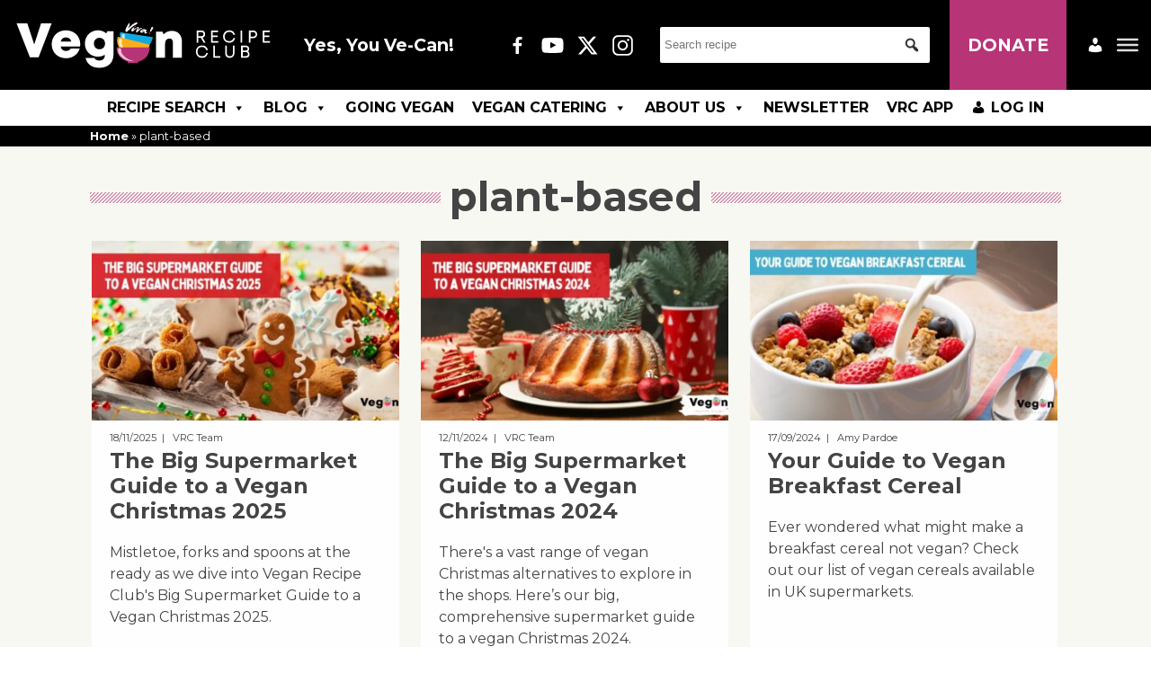

--- FILE ---
content_type: text/html; charset=UTF-8
request_url: https://www.veganrecipeclub.org.uk/tag/plant-based/
body_size: 26007
content:
<!DOCTYPE html>

<html class="no-js" lang="en-GB">
	<head>
		<meta charset="UTF-8">
		<title> plant-based Archives - Vegan Recipe Club</title>
		<meta http-equiv="X-UA-Compatible" content="IE=edge,chrome=1">
		<meta name="apple-mobile-web-app-capable" content="yes">
		<meta name="apple-mobile-web-app-status-bar-style" content="black">
		<meta name="viewport" content="width=device-width, initial-scale=1.0">
		<meta name="description" content="Hundreds of tried and tested vegan recipes, with product tips and news! We’ve got convenience-style supermarket meals and beginner recipes, right up to gourmet. Search for recipes by courses, seasons, celebrations, dietary requirements, international cuisine, guest chefs and much more.">
		<meta property="fb:app_id" content="2094321461022743" />

			<script type="text/javascript">function theChampLoadEvent(e){var t=window.onload;if(typeof window.onload!="function"){window.onload=e}else{window.onload=function(){t();e()}}}</script>
		<script type="text/javascript">var theChampDefaultLang = 'en_GB', theChampCloseIconPath = 'https://www.veganrecipeclub.org.uk/wp-content/plugins/super-socializer/images/close.png';</script>
		<script>var theChampSiteUrl = 'https://www.veganrecipeclub.org.uk', theChampVerified = 0, theChampEmailPopup = 0, heateorSsMoreSharePopupSearchText = 'Search';</script>
			<script> var theChampSharingAjaxUrl = 'https://www.veganrecipeclub.org.uk/wp-admin/admin-ajax.php', heateorSsFbMessengerAPI = 'https://www.facebook.com/dialog/send?app_id=595489497242932&display=popup&link=%encoded_post_url%&redirect_uri=%encoded_post_url%',heateorSsWhatsappShareAPI = 'web', heateorSsUrlCountFetched = [], heateorSsSharesText = 'Shares', heateorSsShareText = 'Share', theChampPluginIconPath = 'https://www.veganrecipeclub.org.uk/wp-content/plugins/super-socializer/images/logo.png', theChampSaveSharesLocally = 0, theChampHorizontalSharingCountEnable = 0, theChampVerticalSharingCountEnable = 0, theChampSharingOffset = -10, theChampCounterOffset = -10, theChampMobileStickySharingEnabled = 0, heateorSsCopyLinkMessage = "Link copied.";
		var heateorSsHorSharingShortUrl = "https://www.veganrecipeclub.org.uk/articles/the-big-supermarket-guide-to-a-vegan-christmas-2025/";var heateorSsVerticalSharingShortUrl = "https://www.veganrecipeclub.org.uk/articles/the-big-supermarket-guide-to-a-vegan-christmas-2025/";		</script>
			<style type="text/css">
						.the_champ_button_instagram span.the_champ_svg,a.the_champ_instagram span.the_champ_svg{background:radial-gradient(circle at 30% 107%,#fdf497 0,#fdf497 5%,#fd5949 45%,#d6249f 60%,#285aeb 90%)}
					.the_champ_horizontal_sharing .the_champ_svg,.heateor_ss_standard_follow_icons_container .the_champ_svg{
					background-color:#000!important;background:#000!important;
					color: #fff;
				border-width: 0px;
		border-style: solid;
		border-color: transparent;
	}
		.the_champ_horizontal_sharing span.the_champ_svg:hover,.heateor_ss_standard_follow_icons_container span.the_champ_svg:hover{
					background-color:#222!important;background:#222;
				border-color: transparent;
	}
	 div.the_champ_horizontal_sharing span.the_champ_svg svg:hover path:not(.the_champ_no_fill),div.the_champ_horizontal_sharing span.the_champ_svg svg:hover ellipse, div.the_champ_horizontal_sharing span.the_champ_svg svg:hover circle, div.the_champ_horizontal_sharing span.the_champ_svg svg:hover polygon, div.the_champ_horizontal_sharing span.the_champ_svg svg:hover rect:not(.the_champ_no_fill){
		        fill: #ccc;
		    }
		    div.the_champ_horizontal_sharing span.the_champ_svg svg:hover path.the_champ_svg_stroke, div.the_champ_horizontal_sharing span.the_champ_svg svg:hover rect.the_champ_svg_stroke{
		    	stroke: #ccc;
		    }
			.the_champ_vertical_sharing span.the_champ_svg,.heateor_ss_floating_follow_icons_container span.the_champ_svg{
					background-color: #000!important;background:#000!important;
					color: #fff;
				border-width: 0px;
		border-style: solid;
		border-color: transparent;
	}
			    div.the_champ_vertical_sharing span.the_champ_svg svg:hover path:not(.the_champ_no_fill),div.the_champ_vertical_sharing span.the_champ_svg svg:hover ellipse, div.the_champ_vertical_sharing span.the_champ_svg svg:hover circle, div.the_champ_vertical_sharing span.the_champ_svg svg:hover polygon{
		        fill:#fff;
		    }
		    div.the_champ_vertical_sharing span.the_champ_svg svg:hover path.the_champ_svg_stroke{
		    	stroke:#fff;
		    }
			.the_champ_vertical_sharing span.the_champ_svg:hover,.heateor_ss_floating_follow_icons_container span.the_champ_svg:hover{
							background-color: #222!important;
				background: #222!important;
						border-color: transparent;
		}
	@media screen and (max-width:783px){.the_champ_vertical_sharing{display:none!important}}</style>
	<meta name='robots' content='index, follow, max-image-preview:large, max-snippet:-1, max-video-preview:-1' />
<script id="cookie-law-info-gcm-var-js">
var _ckyGcm = {"status":true,"default_settings":[{"analytics":"denied","advertisement":"denied","functional":"denied","necessary":"granted","ad_user_data":"denied","ad_personalization":"denied","regions":"All"}],"wait_for_update":2000,"url_passthrough":false,"ads_data_redaction":false}</script>
<script id="cookie-law-info-gcm-js" type="text/javascript" src="https://www.veganrecipeclub.org.uk/wp-content/plugins/cookie-law-info/lite/frontend/js/gcm.min.js"></script> <script id="cookieyes" type="text/javascript" src="https://cdn-cookieyes.com/client_data/6aa73d1f5bbb5ec891c88523/script.js"></script><link rel="preload" href="https://www.veganrecipeclub.org.uk/wp-content/plugins/rate-my-post/public/css/fonts/ratemypost.ttf" type="font/ttf" as="font" crossorigin="anonymous"><!-- Google tag (gtag.js) consent mode dataLayer added by Site Kit -->
<script type="text/javascript" id="google_gtagjs-js-consent-mode-data-layer">
/* <![CDATA[ */
window.dataLayer = window.dataLayer || [];function gtag(){dataLayer.push(arguments);}
gtag('consent', 'default', {"ad_personalization":"denied","ad_storage":"denied","ad_user_data":"denied","analytics_storage":"denied","functionality_storage":"denied","security_storage":"denied","personalization_storage":"denied","region":["AT","BE","BG","CH","CY","CZ","DE","DK","EE","ES","FI","FR","GB","GR","HR","HU","IE","IS","IT","LI","LT","LU","LV","MT","NL","NO","PL","PT","RO","SE","SI","SK"],"wait_for_update":500});
window._googlesitekitConsentCategoryMap = {"statistics":["analytics_storage"],"marketing":["ad_storage","ad_user_data","ad_personalization"],"functional":["functionality_storage","security_storage"],"preferences":["personalization_storage"]};
window._googlesitekitConsents = {"ad_personalization":"denied","ad_storage":"denied","ad_user_data":"denied","analytics_storage":"denied","functionality_storage":"denied","security_storage":"denied","personalization_storage":"denied","region":["AT","BE","BG","CH","CY","CZ","DE","DK","EE","ES","FI","FR","GB","GR","HR","HU","IE","IS","IT","LI","LT","LU","LV","MT","NL","NO","PL","PT","RO","SE","SI","SK"],"wait_for_update":500};
/* ]]> */
</script>
<!-- End Google tag (gtag.js) consent mode dataLayer added by Site Kit -->

	<!-- This site is optimized with the Yoast SEO Premium plugin v26.6 (Yoast SEO v26.6) - https://yoast.com/wordpress/plugins/seo/ -->
	<link rel="canonical" href="https://www.veganrecipeclub.org.uk/tag/plant-based/" />
	<link rel="next" href="https://www.veganrecipeclub.org.uk/tag/plant-based/page/2/" />
	<meta property="og:locale" content="en_GB" />
	<meta property="og:type" content="article" />
	<meta property="og:title" content="plant-based Archives" />
	<meta property="og:url" content="https://www.veganrecipeclub.org.uk/tag/plant-based/" />
	<meta property="og:site_name" content="Vegan Recipe Club" />
	<meta name="twitter:card" content="summary_large_image" />
	<meta name="twitter:site" content="@VegRecipeClub" />
	<script type="application/ld+json" class="yoast-schema-graph">{"@context":"https://schema.org","@graph":[{"@type":"CollectionPage","@id":"https://www.veganrecipeclub.org.uk/tag/plant-based/","url":"https://www.veganrecipeclub.org.uk/tag/plant-based/","name":"plant-based Archives - Vegan Recipe Club","isPartOf":{"@id":"https://www.veganrecipeclub.org.uk/#website"},"primaryImageOfPage":{"@id":"https://www.veganrecipeclub.org.uk/tag/plant-based/#primaryimage"},"image":{"@id":"https://www.veganrecipeclub.org.uk/tag/plant-based/#primaryimage"},"thumbnailUrl":"https://cdn.veganrecipeclub.org.uk/wp-content/uploads/2025/11/The-Big-Supermarket-Guide-to-a-Vegan-Christmas-2025.jpg","breadcrumb":{"@id":"https://www.veganrecipeclub.org.uk/tag/plant-based/#breadcrumb"},"inLanguage":"en-GB"},{"@type":"ImageObject","inLanguage":"en-GB","@id":"https://www.veganrecipeclub.org.uk/tag/plant-based/#primaryimage","url":"https://cdn.veganrecipeclub.org.uk/wp-content/uploads/2025/11/The-Big-Supermarket-Guide-to-a-Vegan-Christmas-2025.jpg","contentUrl":"https://cdn.veganrecipeclub.org.uk/wp-content/uploads/2025/11/The-Big-Supermarket-Guide-to-a-Vegan-Christmas-2025.jpg","width":1100,"height":619},{"@type":"BreadcrumbList","@id":"https://www.veganrecipeclub.org.uk/tag/plant-based/#breadcrumb","itemListElement":[{"@type":"ListItem","position":1,"name":"Home","item":"https://www.veganrecipeclub.org.uk/"},{"@type":"ListItem","position":2,"name":"plant-based"}]},{"@type":"WebSite","@id":"https://www.veganrecipeclub.org.uk/#website","url":"https://www.veganrecipeclub.org.uk/","name":"Vegan Recipe Club","description":"Hundreds of tried and tested vegan recipes, with product tips and news! We’ve got convenience-style supermarket meals and beginner recipes, right up to gourmet. Search for recipes by courses, seasons, celebrations, dietary requirements, international cuisine, guest chefs and much more.","publisher":{"@id":"https://www.veganrecipeclub.org.uk/#organization"},"potentialAction":[{"@type":"SearchAction","target":{"@type":"EntryPoint","urlTemplate":"https://www.veganrecipeclub.org.uk/?s={search_term_string}"},"query-input":{"@type":"PropertyValueSpecification","valueRequired":true,"valueName":"search_term_string"}}],"inLanguage":"en-GB"},{"@type":"Organization","@id":"https://www.veganrecipeclub.org.uk/#organization","name":"Viva!","url":"https://www.veganrecipeclub.org.uk/","logo":{"@type":"ImageObject","inLanguage":"en-GB","@id":"https://www.veganrecipeclub.org.uk/#/schema/logo/image/","url":"https://cdn.veganrecipeclub.org.uk/wp-content/uploads/2021/01/vrclogo2020.png","contentUrl":"https://cdn.veganrecipeclub.org.uk/wp-content/uploads/2021/01/vrclogo2020.png","width":360,"height":156,"caption":"Viva!"},"image":{"@id":"https://www.veganrecipeclub.org.uk/#/schema/logo/image/"},"sameAs":["https://facebook.com/veganrecipeclub","https://x.com/VegRecipeClub","https://www.instagram.com/veganrecipeclub/","https://www.youtube.com/channel/UCIzoXID3Km2jUr60tz4vR6g"]}]}</script>
	<!-- / Yoast SEO Premium plugin. -->


<link rel='dns-prefetch' href='//www.googletagmanager.com' />
<style id='wp-img-auto-sizes-contain-inline-css' type='text/css'>
img:is([sizes=auto i],[sizes^="auto," i]){contain-intrinsic-size:3000px 1500px}
/*# sourceURL=wp-img-auto-sizes-contain-inline-css */
</style>
<style id='wp-emoji-styles-inline-css' type='text/css'>

	img.wp-smiley, img.emoji {
		display: inline !important;
		border: none !important;
		box-shadow: none !important;
		height: 1em !important;
		width: 1em !important;
		margin: 0 0.07em !important;
		vertical-align: -0.1em !important;
		background: none !important;
		padding: 0 !important;
	}
/*# sourceURL=wp-emoji-styles-inline-css */
</style>
<style id='wp-block-library-inline-css' type='text/css'>
:root{--wp-block-synced-color:#7a00df;--wp-block-synced-color--rgb:122,0,223;--wp-bound-block-color:var(--wp-block-synced-color);--wp-editor-canvas-background:#ddd;--wp-admin-theme-color:#007cba;--wp-admin-theme-color--rgb:0,124,186;--wp-admin-theme-color-darker-10:#006ba1;--wp-admin-theme-color-darker-10--rgb:0,107,160.5;--wp-admin-theme-color-darker-20:#005a87;--wp-admin-theme-color-darker-20--rgb:0,90,135;--wp-admin-border-width-focus:2px}@media (min-resolution:192dpi){:root{--wp-admin-border-width-focus:1.5px}}.wp-element-button{cursor:pointer}:root .has-very-light-gray-background-color{background-color:#eee}:root .has-very-dark-gray-background-color{background-color:#313131}:root .has-very-light-gray-color{color:#eee}:root .has-very-dark-gray-color{color:#313131}:root .has-vivid-green-cyan-to-vivid-cyan-blue-gradient-background{background:linear-gradient(135deg,#00d084,#0693e3)}:root .has-purple-crush-gradient-background{background:linear-gradient(135deg,#34e2e4,#4721fb 50%,#ab1dfe)}:root .has-hazy-dawn-gradient-background{background:linear-gradient(135deg,#faaca8,#dad0ec)}:root .has-subdued-olive-gradient-background{background:linear-gradient(135deg,#fafae1,#67a671)}:root .has-atomic-cream-gradient-background{background:linear-gradient(135deg,#fdd79a,#004a59)}:root .has-nightshade-gradient-background{background:linear-gradient(135deg,#330968,#31cdcf)}:root .has-midnight-gradient-background{background:linear-gradient(135deg,#020381,#2874fc)}:root{--wp--preset--font-size--normal:16px;--wp--preset--font-size--huge:42px}.has-regular-font-size{font-size:1em}.has-larger-font-size{font-size:2.625em}.has-normal-font-size{font-size:var(--wp--preset--font-size--normal)}.has-huge-font-size{font-size:var(--wp--preset--font-size--huge)}.has-text-align-center{text-align:center}.has-text-align-left{text-align:left}.has-text-align-right{text-align:right}.has-fit-text{white-space:nowrap!important}#end-resizable-editor-section{display:none}.aligncenter{clear:both}.items-justified-left{justify-content:flex-start}.items-justified-center{justify-content:center}.items-justified-right{justify-content:flex-end}.items-justified-space-between{justify-content:space-between}.screen-reader-text{border:0;clip-path:inset(50%);height:1px;margin:-1px;overflow:hidden;padding:0;position:absolute;width:1px;word-wrap:normal!important}.screen-reader-text:focus{background-color:#ddd;clip-path:none;color:#444;display:block;font-size:1em;height:auto;left:5px;line-height:normal;padding:15px 23px 14px;text-decoration:none;top:5px;width:auto;z-index:100000}html :where(.has-border-color){border-style:solid}html :where([style*=border-top-color]){border-top-style:solid}html :where([style*=border-right-color]){border-right-style:solid}html :where([style*=border-bottom-color]){border-bottom-style:solid}html :where([style*=border-left-color]){border-left-style:solid}html :where([style*=border-width]){border-style:solid}html :where([style*=border-top-width]){border-top-style:solid}html :where([style*=border-right-width]){border-right-style:solid}html :where([style*=border-bottom-width]){border-bottom-style:solid}html :where([style*=border-left-width]){border-left-style:solid}html :where(img[class*=wp-image-]){height:auto;max-width:100%}:where(figure){margin:0 0 1em}html :where(.is-position-sticky){--wp-admin--admin-bar--position-offset:var(--wp-admin--admin-bar--height,0px)}@media screen and (max-width:600px){html :where(.is-position-sticky){--wp-admin--admin-bar--position-offset:0px}}

/*# sourceURL=wp-block-library-inline-css */
</style><style id='global-styles-inline-css' type='text/css'>
:root{--wp--preset--aspect-ratio--square: 1;--wp--preset--aspect-ratio--4-3: 4/3;--wp--preset--aspect-ratio--3-4: 3/4;--wp--preset--aspect-ratio--3-2: 3/2;--wp--preset--aspect-ratio--2-3: 2/3;--wp--preset--aspect-ratio--16-9: 16/9;--wp--preset--aspect-ratio--9-16: 9/16;--wp--preset--color--black: #000000;--wp--preset--color--cyan-bluish-gray: #abb8c3;--wp--preset--color--white: #ffffff;--wp--preset--color--pale-pink: #f78da7;--wp--preset--color--vivid-red: #cf2e2e;--wp--preset--color--luminous-vivid-orange: #ff6900;--wp--preset--color--luminous-vivid-amber: #fcb900;--wp--preset--color--light-green-cyan: #7bdcb5;--wp--preset--color--vivid-green-cyan: #00d084;--wp--preset--color--pale-cyan-blue: #8ed1fc;--wp--preset--color--vivid-cyan-blue: #0693e3;--wp--preset--color--vivid-purple: #9b51e0;--wp--preset--gradient--vivid-cyan-blue-to-vivid-purple: linear-gradient(135deg,rgb(6,147,227) 0%,rgb(155,81,224) 100%);--wp--preset--gradient--light-green-cyan-to-vivid-green-cyan: linear-gradient(135deg,rgb(122,220,180) 0%,rgb(0,208,130) 100%);--wp--preset--gradient--luminous-vivid-amber-to-luminous-vivid-orange: linear-gradient(135deg,rgb(252,185,0) 0%,rgb(255,105,0) 100%);--wp--preset--gradient--luminous-vivid-orange-to-vivid-red: linear-gradient(135deg,rgb(255,105,0) 0%,rgb(207,46,46) 100%);--wp--preset--gradient--very-light-gray-to-cyan-bluish-gray: linear-gradient(135deg,rgb(238,238,238) 0%,rgb(169,184,195) 100%);--wp--preset--gradient--cool-to-warm-spectrum: linear-gradient(135deg,rgb(74,234,220) 0%,rgb(151,120,209) 20%,rgb(207,42,186) 40%,rgb(238,44,130) 60%,rgb(251,105,98) 80%,rgb(254,248,76) 100%);--wp--preset--gradient--blush-light-purple: linear-gradient(135deg,rgb(255,206,236) 0%,rgb(152,150,240) 100%);--wp--preset--gradient--blush-bordeaux: linear-gradient(135deg,rgb(254,205,165) 0%,rgb(254,45,45) 50%,rgb(107,0,62) 100%);--wp--preset--gradient--luminous-dusk: linear-gradient(135deg,rgb(255,203,112) 0%,rgb(199,81,192) 50%,rgb(65,88,208) 100%);--wp--preset--gradient--pale-ocean: linear-gradient(135deg,rgb(255,245,203) 0%,rgb(182,227,212) 50%,rgb(51,167,181) 100%);--wp--preset--gradient--electric-grass: linear-gradient(135deg,rgb(202,248,128) 0%,rgb(113,206,126) 100%);--wp--preset--gradient--midnight: linear-gradient(135deg,rgb(2,3,129) 0%,rgb(40,116,252) 100%);--wp--preset--font-size--small: 13px;--wp--preset--font-size--medium: 20px;--wp--preset--font-size--large: 36px;--wp--preset--font-size--x-large: 42px;--wp--preset--spacing--20: 0.44rem;--wp--preset--spacing--30: 0.67rem;--wp--preset--spacing--40: 1rem;--wp--preset--spacing--50: 1.5rem;--wp--preset--spacing--60: 2.25rem;--wp--preset--spacing--70: 3.38rem;--wp--preset--spacing--80: 5.06rem;--wp--preset--shadow--natural: 6px 6px 9px rgba(0, 0, 0, 0.2);--wp--preset--shadow--deep: 12px 12px 50px rgba(0, 0, 0, 0.4);--wp--preset--shadow--sharp: 6px 6px 0px rgba(0, 0, 0, 0.2);--wp--preset--shadow--outlined: 6px 6px 0px -3px rgb(255, 255, 255), 6px 6px rgb(0, 0, 0);--wp--preset--shadow--crisp: 6px 6px 0px rgb(0, 0, 0);}:where(.is-layout-flex){gap: 0.5em;}:where(.is-layout-grid){gap: 0.5em;}body .is-layout-flex{display: flex;}.is-layout-flex{flex-wrap: wrap;align-items: center;}.is-layout-flex > :is(*, div){margin: 0;}body .is-layout-grid{display: grid;}.is-layout-grid > :is(*, div){margin: 0;}:where(.wp-block-columns.is-layout-flex){gap: 2em;}:where(.wp-block-columns.is-layout-grid){gap: 2em;}:where(.wp-block-post-template.is-layout-flex){gap: 1.25em;}:where(.wp-block-post-template.is-layout-grid){gap: 1.25em;}.has-black-color{color: var(--wp--preset--color--black) !important;}.has-cyan-bluish-gray-color{color: var(--wp--preset--color--cyan-bluish-gray) !important;}.has-white-color{color: var(--wp--preset--color--white) !important;}.has-pale-pink-color{color: var(--wp--preset--color--pale-pink) !important;}.has-vivid-red-color{color: var(--wp--preset--color--vivid-red) !important;}.has-luminous-vivid-orange-color{color: var(--wp--preset--color--luminous-vivid-orange) !important;}.has-luminous-vivid-amber-color{color: var(--wp--preset--color--luminous-vivid-amber) !important;}.has-light-green-cyan-color{color: var(--wp--preset--color--light-green-cyan) !important;}.has-vivid-green-cyan-color{color: var(--wp--preset--color--vivid-green-cyan) !important;}.has-pale-cyan-blue-color{color: var(--wp--preset--color--pale-cyan-blue) !important;}.has-vivid-cyan-blue-color{color: var(--wp--preset--color--vivid-cyan-blue) !important;}.has-vivid-purple-color{color: var(--wp--preset--color--vivid-purple) !important;}.has-black-background-color{background-color: var(--wp--preset--color--black) !important;}.has-cyan-bluish-gray-background-color{background-color: var(--wp--preset--color--cyan-bluish-gray) !important;}.has-white-background-color{background-color: var(--wp--preset--color--white) !important;}.has-pale-pink-background-color{background-color: var(--wp--preset--color--pale-pink) !important;}.has-vivid-red-background-color{background-color: var(--wp--preset--color--vivid-red) !important;}.has-luminous-vivid-orange-background-color{background-color: var(--wp--preset--color--luminous-vivid-orange) !important;}.has-luminous-vivid-amber-background-color{background-color: var(--wp--preset--color--luminous-vivid-amber) !important;}.has-light-green-cyan-background-color{background-color: var(--wp--preset--color--light-green-cyan) !important;}.has-vivid-green-cyan-background-color{background-color: var(--wp--preset--color--vivid-green-cyan) !important;}.has-pale-cyan-blue-background-color{background-color: var(--wp--preset--color--pale-cyan-blue) !important;}.has-vivid-cyan-blue-background-color{background-color: var(--wp--preset--color--vivid-cyan-blue) !important;}.has-vivid-purple-background-color{background-color: var(--wp--preset--color--vivid-purple) !important;}.has-black-border-color{border-color: var(--wp--preset--color--black) !important;}.has-cyan-bluish-gray-border-color{border-color: var(--wp--preset--color--cyan-bluish-gray) !important;}.has-white-border-color{border-color: var(--wp--preset--color--white) !important;}.has-pale-pink-border-color{border-color: var(--wp--preset--color--pale-pink) !important;}.has-vivid-red-border-color{border-color: var(--wp--preset--color--vivid-red) !important;}.has-luminous-vivid-orange-border-color{border-color: var(--wp--preset--color--luminous-vivid-orange) !important;}.has-luminous-vivid-amber-border-color{border-color: var(--wp--preset--color--luminous-vivid-amber) !important;}.has-light-green-cyan-border-color{border-color: var(--wp--preset--color--light-green-cyan) !important;}.has-vivid-green-cyan-border-color{border-color: var(--wp--preset--color--vivid-green-cyan) !important;}.has-pale-cyan-blue-border-color{border-color: var(--wp--preset--color--pale-cyan-blue) !important;}.has-vivid-cyan-blue-border-color{border-color: var(--wp--preset--color--vivid-cyan-blue) !important;}.has-vivid-purple-border-color{border-color: var(--wp--preset--color--vivid-purple) !important;}.has-vivid-cyan-blue-to-vivid-purple-gradient-background{background: var(--wp--preset--gradient--vivid-cyan-blue-to-vivid-purple) !important;}.has-light-green-cyan-to-vivid-green-cyan-gradient-background{background: var(--wp--preset--gradient--light-green-cyan-to-vivid-green-cyan) !important;}.has-luminous-vivid-amber-to-luminous-vivid-orange-gradient-background{background: var(--wp--preset--gradient--luminous-vivid-amber-to-luminous-vivid-orange) !important;}.has-luminous-vivid-orange-to-vivid-red-gradient-background{background: var(--wp--preset--gradient--luminous-vivid-orange-to-vivid-red) !important;}.has-very-light-gray-to-cyan-bluish-gray-gradient-background{background: var(--wp--preset--gradient--very-light-gray-to-cyan-bluish-gray) !important;}.has-cool-to-warm-spectrum-gradient-background{background: var(--wp--preset--gradient--cool-to-warm-spectrum) !important;}.has-blush-light-purple-gradient-background{background: var(--wp--preset--gradient--blush-light-purple) !important;}.has-blush-bordeaux-gradient-background{background: var(--wp--preset--gradient--blush-bordeaux) !important;}.has-luminous-dusk-gradient-background{background: var(--wp--preset--gradient--luminous-dusk) !important;}.has-pale-ocean-gradient-background{background: var(--wp--preset--gradient--pale-ocean) !important;}.has-electric-grass-gradient-background{background: var(--wp--preset--gradient--electric-grass) !important;}.has-midnight-gradient-background{background: var(--wp--preset--gradient--midnight) !important;}.has-small-font-size{font-size: var(--wp--preset--font-size--small) !important;}.has-medium-font-size{font-size: var(--wp--preset--font-size--medium) !important;}.has-large-font-size{font-size: var(--wp--preset--font-size--large) !important;}.has-x-large-font-size{font-size: var(--wp--preset--font-size--x-large) !important;}
/*# sourceURL=global-styles-inline-css */
</style>

<style id='classic-theme-styles-inline-css' type='text/css'>
/*! This file is auto-generated */
.wp-block-button__link{color:#fff;background-color:#32373c;border-radius:9999px;box-shadow:none;text-decoration:none;padding:calc(.667em + 2px) calc(1.333em + 2px);font-size:1.125em}.wp-block-file__button{background:#32373c;color:#fff;text-decoration:none}
/*# sourceURL=https://cdn.veganrecipeclub.org.uk/wp-includes/css/classic-themes.min.css */
</style>
<link rel='stylesheet' id='rate-my-post-css' href='https://www.veganrecipeclub.org.uk/wp-content/plugins/rate-my-post/public/css/rate-my-post.min.css?ver=4.4.4' media='all' />
<style id='rate-my-post-inline-css' type='text/css'>
.rmp-widgets-container.rmp-wp-plugin.rmp-main-container {  text-align:left;}
.rmp-widgets-container.rmp-wp-plugin.rmp-main-container {  text-align:left;}
/*# sourceURL=rate-my-post-inline-css */
</style>
<link rel='stylesheet' id='wp-components-css' href='https://cdn.veganrecipeclub.org.uk/wp-includes/css/dist/components/style.min.css?ver=6.9' media='all' />
<link rel='stylesheet' id='wp-preferences-css' href='https://cdn.veganrecipeclub.org.uk/wp-includes/css/dist/preferences/style.min.css?ver=6.9' media='all' />
<link rel='stylesheet' id='wp-block-editor-css' href='https://cdn.veganrecipeclub.org.uk/wp-includes/css/dist/block-editor/style.min.css?ver=6.9' media='all' />
<link rel='stylesheet' id='popup-maker-block-library-style-css' href='https://www.veganrecipeclub.org.uk/wp-content/plugins/popup-maker/dist/packages/block-library-style.css?ver=dbea705cfafe089d65f1' media='all' />
<link rel='stylesheet' id='awesome-notifications-css' href='https://www.veganrecipeclub.org.uk/wp-content/plugins/cbxwpbookmark/assets/vendors/awesome-notifications/style.css?ver=2.0.6' media='all' />
<link rel='stylesheet' id='cbxwpbookmarkpublic-css-css' href='https://www.veganrecipeclub.org.uk/wp-content/plugins/cbxwpbookmark/assets/css/cbxwpbookmark-public.css?ver=2.0.6' media='all' />
<link rel='stylesheet' id='bootstrap-grid-css' href='https://www.veganrecipeclub.org.uk/wp-content/plugins/cbxwpbookmarkaddon-2/assets/css/bootstrap-grid/bootstrap-grid.min.css?ver=2.0.5' media='all' />
<link rel='stylesheet' id='cbxwpbookmarkaddon-css' href='https://www.veganrecipeclub.org.uk/wp-content/plugins/cbxwpbookmarkaddon-2/assets/css/cbxwpbookmarkaddon.css?ver=2.0.5' media='all' />
<link rel='stylesheet' id='siq_icon_css-css' href='https://www.veganrecipeclub.org.uk/wp-content/plugins/searchiq/assets/5.1/css/frontend/icon-moon.css?ver=1768913847' media='all' />
<link rel='stylesheet' id='siq_front_css-css' href='https://www.veganrecipeclub.org.uk/wp-content/plugins/searchiq/assets/5.1/css/frontend/stylesheet.css?ver=1768913847' media='all' />
<link rel='stylesheet' id='megamenu-css' href='https://cdn.veganrecipeclub.org.uk/wp-content/uploads/maxmegamenu/style.css?ver=36c321' media='all' />
<link rel='stylesheet' id='dashicons-css' href='https://cdn.veganrecipeclub.org.uk/wp-includes/css/dashicons.min.css?ver=6.9' media='all' />
<link rel='stylesheet' id='megamenu-genericons-css' href='https://www.veganrecipeclub.org.uk/wp-content/plugins/megamenu-pro/icons/genericons/genericons/genericons.css?ver=2.2.9.1' media='all' />
<link rel='stylesheet' id='megamenu-fontawesome-css' href='https://www.veganrecipeclub.org.uk/wp-content/plugins/megamenu-pro/icons/fontawesome/css/font-awesome.min.css?ver=2.2.9.1' media='all' />
<link rel='stylesheet' id='megamenu-fontawesome5-css' href='https://www.veganrecipeclub.org.uk/wp-content/plugins/megamenu-pro/icons/fontawesome5/css/all.min.css?ver=2.2.9.1' media='all' />
<link rel='stylesheet' id='search-filter-plugin-styles-css' href='https://www.veganrecipeclub.org.uk/wp-content/plugins/search-filter-pro/public/assets/css/search-filter.min.css?ver=2.5.21' media='all' />
<link rel='stylesheet' id='slickcss-css' href='https://cdn.veganrecipeclub.org.uk/wp-content/themes/html5blank-stable/css/style.css?ver=all' media='all' />
<link rel='stylesheet' id='slickcsstheme-css' href='https://cdn.veganrecipeclub.org.uk/wp-content/themes/html5blank-stable/css/style.css?ver=all' media='all' />
<link rel='stylesheet' id='the_champ_frontend_css-css' href='https://www.veganrecipeclub.org.uk/wp-content/plugins/super-socializer/css/front.css?ver=7.14.5' media='all' />
<link rel='stylesheet' id='popup-maker-site-css' href='https://cdn.veganrecipeclub.org.uk/wp-content/uploads/pum/pum-site-styles.css?generated=1755698690&#038;ver=1.21.5' media='all' />
<link rel='stylesheet' id='form-template-styles-css' href='https://cdn.veganrecipeclub.org.uk/wp-content/themes/html5blank-stable/css/form-template-styles.css?ver=6.9' media='all' />
<script type="text/javascript" src="https://cdn.veganrecipeclub.org.uk/wp-includes/js/jquery/jquery.min.js?ver=3.7.1" id="jquery-core-js"></script>
<script type="text/javascript" src="https://cdn.veganrecipeclub.org.uk/wp-includes/js/jquery/jquery-migrate.min.js?ver=3.4.1" id="jquery-migrate-js"></script>
<script type="text/javascript" id="file_uploads_nfpluginsettings-js-extra">
/* <![CDATA[ */
var params = {"clearLogRestUrl":"https://www.veganrecipeclub.org.uk/wp-json/nf-file-uploads/debug-log/delete-all","clearLogButtonId":"file_uploads_clear_debug_logger","downloadLogRestUrl":"https://www.veganrecipeclub.org.uk/wp-json/nf-file-uploads/debug-log/get-all","downloadLogButtonId":"file_uploads_download_debug_logger"};
//# sourceURL=file_uploads_nfpluginsettings-js-extra
/* ]]> */
</script>
<script type="text/javascript" src="https://www.veganrecipeclub.org.uk/wp-content/plugins/ninja-forms-uploads/assets/js/nfpluginsettings.js?ver=3.3.23" id="file_uploads_nfpluginsettings-js"></script>
<script type="text/javascript" src="https://cdn.veganrecipeclub.org.uk/wp-content/themes/html5blank-stable/js/scripts.js?ver=1.0.0" id="vivablankscripts-js"></script>
<script type="text/javascript" id="cookie-law-info-wca-js-before">
/* <![CDATA[ */
const _ckyGsk = true;
//# sourceURL=cookie-law-info-wca-js-before
/* ]]> */
</script>
<script type="text/javascript" src="https://www.veganrecipeclub.org.uk/wp-content/plugins/cookie-law-info/lite/frontend/js/wca.min.js?ver=3.3.9.1" id="cookie-law-info-wca-js"></script>
<script type="text/javascript" id="search-filter-plugin-build-js-extra">
/* <![CDATA[ */
var SF_LDATA = {"ajax_url":"https://www.veganrecipeclub.org.uk/wp-admin/admin-ajax.php","home_url":"https://www.veganrecipeclub.org.uk/","extensions":[]};
//# sourceURL=search-filter-plugin-build-js-extra
/* ]]> */
</script>
<script type="text/javascript" src="https://www.veganrecipeclub.org.uk/wp-content/plugins/search-filter-pro/public/assets/js/search-filter-build.min.js?ver=2.5.21" id="search-filter-plugin-build-js"></script>
<script type="text/javascript" src="https://www.veganrecipeclub.org.uk/wp-content/plugins/search-filter-pro/public/assets/js/chosen.jquery.min.js?ver=2.5.21" id="search-filter-plugin-chosen-js"></script>
<script type="text/javascript" id="my_loadmore-js-extra">
/* <![CDATA[ */
var misha_loadmore_params = {"ajaxurl":"https://www.veganrecipeclub.org.uk/wp-admin/admin-ajax.php","posts":"{\"tag\":\"plant-based\",\"error\":\"\",\"m\":\"\",\"p\":0,\"post_parent\":\"\",\"subpost\":\"\",\"subpost_id\":\"\",\"attachment\":\"\",\"attachment_id\":0,\"name\":\"\",\"pagename\":\"\",\"page_id\":0,\"second\":\"\",\"minute\":\"\",\"hour\":\"\",\"day\":0,\"monthnum\":0,\"year\":0,\"w\":0,\"category_name\":\"\",\"cat\":\"\",\"tag_id\":3144,\"author\":\"\",\"author_name\":\"\",\"feed\":\"\",\"tb\":\"\",\"paged\":0,\"meta_key\":\"\",\"meta_value\":\"\",\"preview\":\"\",\"s\":\"\",\"sentence\":\"\",\"title\":\"\",\"fields\":\"all\",\"menu_order\":\"\",\"embed\":\"\",\"category__in\":[],\"category__not_in\":[],\"category__and\":[],\"post__in\":[],\"post__not_in\":[],\"post_name__in\":[],\"tag__in\":[],\"tag__not_in\":[],\"tag__and\":[],\"tag_slug__in\":[\"plant-based\"],\"tag_slug__and\":[],\"post_parent__in\":[],\"post_parent__not_in\":[],\"author__in\":[],\"author__not_in\":[],\"search_columns\":[],\"post_status\":[\"publish\"],\"ignore_sticky_posts\":false,\"suppress_filters\":false,\"cache_results\":true,\"update_post_term_cache\":true,\"update_menu_item_cache\":false,\"lazy_load_term_meta\":true,\"update_post_meta_cache\":true,\"post_type\":\"\",\"posts_per_page\":9,\"nopaging\":false,\"comments_per_page\":\"50\",\"no_found_rows\":false,\"order\":\"DESC\"}","current_page":"1","max_page":"15"};
//# sourceURL=my_loadmore-js-extra
/* ]]> */
</script>
<script type="text/javascript" src="https://cdn.veganrecipeclub.org.uk/wp-content/themes/html5blank-stable/myloadmore.js?ver=6.9" id="my_loadmore-js"></script>

<!-- Google tag (gtag.js) snippet added by Site Kit -->
<!-- Google Analytics snippet added by Site Kit -->
<script type="text/javascript" src="https://www.googletagmanager.com/gtag/js?id=GT-5TQ64SR" id="google_gtagjs-js" async></script>
<script type="text/javascript" id="google_gtagjs-js-after">
/* <![CDATA[ */
window.dataLayer = window.dataLayer || [];function gtag(){dataLayer.push(arguments);}
gtag("set","linker",{"domains":["www.veganrecipeclub.org.uk"]});
gtag("js", new Date());
gtag("set", "developer_id.dZTNiMT", true);
gtag("config", "GT-5TQ64SR");
 window._googlesitekit = window._googlesitekit || {}; window._googlesitekit.throttledEvents = []; window._googlesitekit.gtagEvent = (name, data) => { var key = JSON.stringify( { name, data } ); if ( !! window._googlesitekit.throttledEvents[ key ] ) { return; } window._googlesitekit.throttledEvents[ key ] = true; setTimeout( () => { delete window._googlesitekit.throttledEvents[ key ]; }, 5 ); gtag( "event", name, { ...data, event_source: "site-kit" } ); }; 
//# sourceURL=google_gtagjs-js-after
/* ]]> */
</script>
<script type="text/javascript" src="https://cdn.veganrecipeclub.org.uk/wp-content/themes/html5blank-stable/js/form-template-scripts.js?ver=6.9" id="form-template-scripts-js"></script>
<link rel="https://api.w.org/" href="https://www.veganrecipeclub.org.uk/wp-json/" /><link rel="alternate" title="JSON" type="application/json" href="https://www.veganrecipeclub.org.uk/wp-json/wp/v2/tags/3144" /><meta name="generator" content="Site Kit by Google 1.170.0" /><script type="text/javascript">
						(function () {
							window.siqConfig = {
								engineKey: "8fc2f0ae8f8150f67026167ec93c40b8"
							};
							window.siqConfig.baseUrl = "//pub.searchiq.co/";
							window.siqConfig.preview = true;
							var script = document.createElement("SCRIPT");
							script.src = window.siqConfig.baseUrl + "js/container/siq-container-2.js?cb=" + (Math.floor(Math.random()*999999)) + "&engineKey=" + siqConfig.engineKey;
							script.id = "siq-container";
							document.getElementsByTagName("HEAD")[0].appendChild(script);
						})();
					</script>            <style id="cbxwpbookmarkaddon-custom-css">

                .cbxwpbkmarktrig .cbxwpbkmarktrig-icon {    
									background-image: url('https://cdn.veganrecipeclub.org.uk/wp-content/uploads/2023/12/bookmark_before_2x.png');																	
                            }
                            
                            .cbxwpbkmarktrig-marked .cbxwpbkmarktrig-icon {
                                background-image: url('https://cdn.veganrecipeclub.org.uk/wp-content/uploads/2023/12/bookmark_after_2x.png') !important;   
                                
                            }            </style>
            

<!-- WPMobile.App -->
<meta name="theme-color" content="#000000" />
<meta name="msapplication-navbutton-color" content="#000000" />
<meta name="apple-mobile-web-app-status-bar-style" content="#000000" />
<!-- / WPMobile.App -->


<!-- Google Tag Manager snippet added by Site Kit -->
<script type="text/javascript">
/* <![CDATA[ */

			( function( w, d, s, l, i ) {
				w[l] = w[l] || [];
				w[l].push( {'gtm.start': new Date().getTime(), event: 'gtm.js'} );
				var f = d.getElementsByTagName( s )[0],
					j = d.createElement( s ), dl = l != 'dataLayer' ? '&l=' + l : '';
				j.async = true;
				j.src = 'https://www.googletagmanager.com/gtm.js?id=' + i + dl;
				f.parentNode.insertBefore( j, f );
			} )( window, document, 'script', 'dataLayer', 'GTM-KFW23HK' );
			
/* ]]> */
</script>

<!-- End Google Tag Manager snippet added by Site Kit -->
    <style>
        @font-face {
		  font-family: 'Framework7 Icons';
		  font-style: normal;
		  font-weight: 400;
		  src: url("https://www.veganrecipeclub.org.uk/wp-content/plugins/wpappninja/themes/wpmobileapp/includes/fonts/Framework7Icons-Regular.eot?2019");
		  src: local('Framework7 Icons'),
    		 local('Framework7Icons-Regular'),
    		 url("https://www.veganrecipeclub.org.uk/wp-content/plugins/wpappninja/themes/wpmobileapp/includes/fonts/Framework7Icons-Regular.woff2?2019") format("woff2"),
    		 url("https://www.veganrecipeclub.org.uk/wp-content/plugins/wpappninja/themes/wpmobileapp/includes/fonts/Framework7Icons-Regular.woff?2019") format("woff"),
    		 url("https://www.veganrecipeclub.org.uk/wp-content/plugins/wpappninja/themes/wpmobileapp/includes/fonts/Framework7Icons-Regular.ttf?2019") format("truetype");
		}

		.f7-icons, .framework7-icons {
		  font-family: 'Framework7 Icons';
		  font-weight: normal;
		  font-style: normal;
		  font-size: 25px;
		  line-height: 1;
		  letter-spacing: normal;
		  text-transform: none;
		  display: inline-block;
		  white-space: nowrap;
		  word-wrap: normal;
		  direction: ltr;
		  -webkit-font-smoothing: antialiased;
		  text-rendering: optimizeLegibility;
		  -moz-osx-font-smoothing: grayscale;
		  -webkit-font-feature-settings: "liga";
		  -moz-font-feature-settings: "liga=1";
		  -moz-font-feature-settings: "liga";
		  font-feature-settings: "liga";
		}
    </style>
<link rel="icon" href="https://cdn.veganrecipeclub.org.uk/wp-content/uploads/2021/01/cropped-favicon_new_2-32x32.png" sizes="32x32" />
<link rel="icon" href="https://cdn.veganrecipeclub.org.uk/wp-content/uploads/2021/01/cropped-favicon_new_2-192x192.png" sizes="192x192" />
<link rel="apple-touch-icon" href="https://cdn.veganrecipeclub.org.uk/wp-content/uploads/2021/01/cropped-favicon_new_2-180x180.png" />
<meta name="msapplication-TileImage" content="https://cdn.veganrecipeclub.org.uk/wp-content/uploads/2021/01/cropped-favicon_new_2-270x270.png" />
		<style type="text/css"></style>
		<script type="text/javascript"></script>
	<style type="text/css">/** Mega Menu CSS: fs **/</style>

		<style type="text/css">
						
			
			@media screen and (max-width: 600px) {
				.yes-we {
					display: none !important; 
				}
			}
		</style>
		
		<!-- Facebook Pixel Code -->
		<script>
			!function(f,b,e,v,n,t,s)
			{if(f.fbq)return;n=f.fbq=function(){n.callMethod?
			n.callMethod.apply(n,arguments):n.queue.push(arguments)};
			if(!f._fbq)f._fbq=n;n.push=n;n.loaded=!0;n.version='2.0';
			n.queue=[];t=b.createElement(e);t.async=!0;
			t.src=v;s=b.getElementsByTagName(e)[0];
			s.parentNode.insertBefore(t,s)}(window, document,'script',
			'https://connect.facebook.net/en_US/fbevents.js');
			fbq('init', '216013830279822');
			fbq('track', 'PageView');
		</script>
		<noscript><img height="1" width="1" style="display:none"
		src="https://www.facebook.com/tr?id=216013830279822&ev=PageView&noscript=1"
		/></noscript>
		<!-- End Facebook Pixel Code -->
		<!-- Instagram Code -->
			<meta name="p:domain_verify" content="90dff722cec62102bbc2c9865108449a"/>
		<!-- End Instagram Code -->
	
	</head>
	<body class="archive tag tag-plant-based tag-3144 wp-theme-html5blank-stable cbxwpbookmark-default mega-menu-header-menu mega-menu-white-menu mega-menu-footer-menu mega-menu-header-menu-mobile mega-menu-header-menu-app">
		

		<!-- header -->

		   <!-- if this is  -->
			<!-- Default header -->
			<header class="header clear noPrint" role="banner">
				
				<div id="mega-menu-wrap-header-menu" class="mega-menu-wrap"><div class="mega-menu-toggle"><div class="mega-toggle-blocks-left"><div class='mega-toggle-block mega-logo-block mega-toggle-block-1' id='mega-toggle-block-1'><a class="mega-menu-logo" href="https://www.veganrecipeclub.org.uk" target="_self"><img class="mega-menu-logo" src="https://cdn.veganrecipeclub.org.uk/wp-content/uploads/2021/06/logo_VRC.svg" alt="Logo VRC" /></a></div><div class='mega-toggle-block mega-spacer-block mega-toggle-block-2' id='mega-toggle-block-2'></div><div class='mega-toggle-block mega-html-block mega-toggle-block-3' id='mega-toggle-block-3'><span class="yes-we" style="color:#ffffff; font-size: 1.2rem; font-weight: 600;">Yes, You Ve-Can!</span></div></div><div class="mega-toggle-blocks-center"></div><div class="mega-toggle-blocks-right"><div class='mega-toggle-block mega-html-block mega-toggle-block-4' id='mega-toggle-block-4'><div class="topSocial the_champ_horizontal_sharing" ss-offset="0"  style="background-color:#000; margin:auto">
	<ul class="the_champ_sharing_ul" style="margin-bottom: 0px">
		<li class="theChampSharingRound">
			<i style="width:35px;height:35px;border-radius:999px;" alt="Facebook" title="Facebook" class="theChampSharing theChampFacebookBackground">
				<a href="https://facebook.com/veganrecipeclub" rel="nofollow noopener" target="_blank">
					<ss style="display:block;border-radius:999px;" class="theChampSharingSvg theChampFacebookSvg"></ss>
				</a>
			</i>
		</li>
		<li class="theChampSharingRound">
			<i style="width:35px;height:35px;border-radius:999px;" alt="Youtube" title="Youtube" class="theChampSharing theChampYoutubeBackground">
				<a href="https://www.youtube.com/channel/UCIzoXID3Km2jUr60tz4vR6g" rel="nofollow noopener" target="_blank">
					<ss style="display:block" class="theChampSharingSvg theChampYoutubeSvg"></ss>
				</a>
			</i>
		</li>
		<li class="theChampSharingRound">
			<i style="width:35px;height:35px;border-radius:999px;" alt="Twitter" title="Twitter" class="theChampSharing theChampTwitterBackground">
				<a href="https://twitter.com/VegRecipeClub" rel="nofollow noopener" target="_blank">
					<ss style="display:block;border-radius:999px;" class="theChampSharingSvg theChampTwitterSvg"></ss>
				</a>
			</i>
		</li>
		<li class="theChampSharingRound">
			<i style="width:35px;height:35px;border-radius:999px;" alt="Instagram" title="Instagram" class="theChampSharing theChampInstagramBackground">
				<a href="https://www.instagram.com/veganrecipeclub/" target="_blank">
					<ss style="display:block;border-radius:999px;" class="theChampSharingSvg theChampInstagramSvg"></ss>
				</a>
			</i>
		</li>
	</ul>
</div></div><div class='mega-toggle-block mega-spacer-block mega-toggle-block-5' id='mega-toggle-block-5'></div><div class='mega-toggle-block mega-search-block mega-toggle-block-6' id='mega-toggle-block-6'><div class='mega-search-wrap mega-static'><form class='mega-search static mega-search-open' action='https://www.veganrecipeclub.org.uk/'>
                        <span class='dashicons dashicons-search search-icon'></span>
                        <input type='submit' value='Search'>
                        <input type='text' aria-label='Search recipe' placeholder='Search recipe' name='s'>
                        
                    </form></div></div><div class='mega-toggle-block mega-spacer-block mega-toggle-block-7' id='mega-toggle-block-7'></div><div class='mega-toggle-block mega-html-block mega-toggle-block-8' id='mega-toggle-block-8'><a target="_blank" class="donate_menu" style="color:#ffffff; font-size: 1.2rem; font-weight: 600; background-color: #B73477; padding: 0 20px" href="https://viva.org.uk/join?campaign=VRC-web" title="Donate to Viva!">DONATE</a></div><div class='mega-toggle-block mega-spacer-block mega-toggle-block-9' id='mega-toggle-block-9'></div><div class='mega-toggle-block mega-icon-block mega-toggle-block-10' id='mega-toggle-block-10'><a class='mega-icon' href='/login' target='_self' title='Login'></a></div><div class='mega-toggle-block mega-menu-toggle-animated-block mega-toggle-block-11' id='mega-toggle-block-11'><button aria-label="Toggle Menu" class="mega-toggle-animated mega-toggle-animated-slider" type="button" aria-expanded="false">
                  <span class="mega-toggle-animated-box">
                    <span class="mega-toggle-animated-inner"></span>
                  </span>
                </button></div></div></div><ul id="mega-menu-header-menu" class="mega-menu max-mega-menu mega-menu-horizontal mega-no-js" data-event="hover_intent" data-effect="fade_up" data-effect-speed="200" data-effect-mobile="disabled" data-effect-speed-mobile="0" data-mobile-force-width="false" data-second-click="go" data-document-click="collapse" data-vertical-behaviour="standard" data-breakpoint="10000" data-unbind="true" data-mobile-state="collapse_all" data-mobile-direction="vertical" data-hover-intent-timeout="300" data-hover-intent-interval="100" data-sticky-enabled="true" data-sticky-desktop="true" data-sticky-mobile="true" data-sticky-offset="0" data-sticky-expand="false" data-sticky-expand-mobile="false" data-sticky-transition="false"><li class="mega-menu-item mega-menu-item-type-post_type mega-menu-item-object-page mega-menu-item-has-children mega-align-bottom-left mega-menu-flyout mega-menu-item-10849" id="mega-menu-item-10849"><a class="mega-menu-link" href="https://www.veganrecipeclub.org.uk/recipes/" aria-expanded="false" tabindex="0">Recipe Search<span class="mega-indicator" aria-hidden="true"></span></a>
<ul class="mega-sub-menu">
<li class="mega-menu-item mega-menu-item-type-custom mega-menu-item-object-custom mega-menu-item-15630" id="mega-menu-item-15630"><a class="mega-menu-link" href="https://www.veganrecipeclub.org.uk/recipes/">Advanced search</a></li><li class="mega-menu-item mega-menu-item-type-custom mega-menu-item-object-custom mega-menu-item-has-children mega-menu-item-15623" id="mega-menu-item-15623"><a class="mega-menu-link" href="#" aria-expanded="false">Course<span class="mega-indicator" aria-hidden="true"></span></a>
	<ul class="mega-sub-menu">
<li class="mega-menu-item mega-menu-item-type-post_type mega-menu-item-object-page mega-menu-item-15629" id="mega-menu-item-15629"><a class="mega-menu-link" href="https://www.veganrecipeclub.org.uk/recipes/mains-recipes-vegan/">Dinner recipes</a></li><li class="mega-menu-item mega-menu-item-type-post_type mega-menu-item-object-page mega-menu-item-15626" id="mega-menu-item-15626"><a class="mega-menu-link" href="https://www.veganrecipeclub.org.uk/recipes/breakfast-recipes-vegan/">Breakfast recipes</a></li><li class="mega-menu-item mega-menu-item-type-post_type mega-menu-item-object-page mega-menu-item-15627" id="mega-menu-item-15627"><a class="mega-menu-link" href="https://www.veganrecipeclub.org.uk/recipes/lunch-recipes-vegan/">Lunch recipes</a></li><li class="mega-menu-item mega-menu-item-type-post_type mega-menu-item-object-page mega-menu-item-15628" id="mega-menu-item-15628"><a class="mega-menu-link" href="https://www.veganrecipeclub.org.uk/recipes/side-dishes-vegan/">Side dishes</a></li><li class="mega-menu-item mega-menu-item-type-post_type mega-menu-item-object-page mega-menu-item-15625" id="mega-menu-item-15625"><a class="mega-menu-link" href="https://www.veganrecipeclub.org.uk/recipes/soups-starters-recipes-vegan/">Soup & starter recipes</a></li><li class="mega-menu-item mega-menu-item-type-post_type mega-menu-item-object-page mega-menu-item-15624" id="mega-menu-item-15624"><a class="mega-menu-link" href="https://www.veganrecipeclub.org.uk/recipes/dessert-recipes-vegan/">Dessert recipes</a></li>	</ul>
</li><li class="mega-menu-item mega-menu-item-type-custom mega-menu-item-object-custom mega-menu-item-has-children mega-menu-item-15982" id="mega-menu-item-15982"><a class="mega-menu-link" href="#" aria-expanded="false">Dietary needs<span class="mega-indicator" aria-hidden="true"></span></a>
	<ul class="mega-sub-menu">
<li class="mega-menu-item mega-menu-item-type-post_type mega-menu-item-object-page mega-menu-item-15985" id="mega-menu-item-15985"><a class="mega-menu-link" href="https://www.veganrecipeclub.org.uk/recipes/diabetic-recipes-vegan/">Diabetic recipes</a></li><li class="mega-menu-item mega-menu-item-type-post_type mega-menu-item-object-page mega-menu-item-15984" id="mega-menu-item-15984"><a class="mega-menu-link" href="https://www.veganrecipeclub.org.uk/recipes/gluten-free-recipes-vegan/">Gluten-free recipes</a></li><li class="mega-menu-item mega-menu-item-type-post_type mega-menu-item-object-page mega-menu-item-15983" id="mega-menu-item-15983"><a class="mega-menu-link" href="https://www.veganrecipeclub.org.uk/recipes/nut-free-recipes-vegan/">Nut-free recipes</a></li>	</ul>
</li><li class="mega-menu-item mega-menu-item-type-custom mega-menu-item-object-custom mega-menu-item-has-children mega-menu-item-16461" id="mega-menu-item-16461"><a class="mega-menu-link" href="#" aria-expanded="false">National celebrations<span class="mega-indicator" aria-hidden="true"></span></a>
	<ul class="mega-sub-menu">
<li class="mega-menu-item mega-menu-item-type-post_type mega-menu-item-object-page mega-menu-item-16431" id="mega-menu-item-16431"><a class="mega-menu-link" href="https://www.veganrecipeclub.org.uk/recipes/vegan-halloween-recipes-2023/">Vegan Halloween recipes</a></li><li class="mega-menu-item mega-menu-item-type-post_type mega-menu-item-object-page mega-menu-item-16463" id="mega-menu-item-16463"><a class="mega-menu-link" href="https://www.veganrecipeclub.org.uk/recipes/vegan-christmas-recipes/">Vegan Christmas recipes</a></li><li class="mega-menu-item mega-menu-item-type-post_type mega-menu-item-object-page mega-menu-item-16462" id="mega-menu-item-16462"><a class="mega-menu-link" href="https://www.veganrecipeclub.org.uk/recipes/veganuary-recipes/">Veganuary recipes</a></li>	</ul>
</li><li class="mega-menu-item mega-menu-item-type-post_type mega-menu-item-object-page mega-menu-item-15636" id="mega-menu-item-15636"><a class="mega-menu-link" href="https://www.veganrecipeclub.org.uk/recipes/almost-instant-vegan-recipes/">Almost instant recipes</a></li><li class="mega-menu-item mega-menu-item-type-post_type mega-menu-item-object-page mega-menu-item-15635" id="mega-menu-item-15635"><a class="mega-menu-link" href="https://www.veganrecipeclub.org.uk/recipes/budget-recipes-vegan/">Budget recipes</a></li><li class="mega-menu-item mega-menu-item-type-post_type mega-menu-item-object-page mega-menu-item-15631" id="mega-menu-item-15631"><a class="mega-menu-link" href="https://www.veganrecipeclub.org.uk/recipes/guest-chef-recipes/">Guest chef recipes</a></li><li class="mega-menu-item mega-menu-item-type-post_type mega-menu-item-object-page mega-menu-item-15634" id="mega-menu-item-15634"><a class="mega-menu-link" href="https://www.veganrecipeclub.org.uk/recipes/healthy-recipes-vegan/">Healthy recipes</a></li><li class="mega-menu-item mega-menu-item-type-post_type mega-menu-item-object-page mega-menu-item-15633" id="mega-menu-item-15633"><a class="mega-menu-link" href="https://www.veganrecipeclub.org.uk/recipes/juice-smoothie-recipes/">Juice & smoothie recipes</a></li><li class="mega-menu-item mega-menu-item-type-post_type mega-menu-item-object-page mega-menu-item-15632" id="mega-menu-item-15632"><a class="mega-menu-link" href="https://www.veganrecipeclub.org.uk/recipes/sauce-recipes-vegan/">Sauce recipes</a></li><li class="mega-menu-item mega-menu-item-type-post_type mega-menu-item-object-page mega-menu-item-15887" id="mega-menu-item-15887"><a class="mega-menu-link" href="https://www.veganrecipeclub.org.uk/recipes/sports-recipes-vegan/">Sports nutrition recipes</a></li><li class="mega-menu-item mega-menu-item-type-post_type mega-menu-item-object-page mega-menu-item-15897" id="mega-menu-item-15897"><a class="mega-menu-link" href="https://www.veganrecipeclub.org.uk/recipes/university-catering-recipes/">University catering recipes</a></li></ul>
</li><li class="mega-menu-item mega-menu-item-type-custom mega-menu-item-object-custom mega-menu-item-has-children mega-align-bottom-left mega-menu-flyout mega-menu-item-12951" id="mega-menu-item-12951"><a class="mega-menu-link" href="#" aria-expanded="false" tabindex="0">Blog<span class="mega-indicator" aria-hidden="true"></span></a>
<ul class="mega-sub-menu">
<li class="mega-menu-item mega-menu-item-type-taxonomy mega-menu-item-object-category mega-menu-item-12949" id="mega-menu-item-12949"><a class="mega-menu-link" href="https://www.veganrecipeclub.org.uk/category/articles/blog/">Blog</a></li><li class="mega-menu-item mega-menu-item-type-taxonomy mega-menu-item-object-category mega-menu-item-12950" id="mega-menu-item-12950"><a class="mega-menu-link" href="https://www.veganrecipeclub.org.uk/category/articles/news/">News</a></li></ul>
</li><li class="mega-menu-item mega-menu-item-type-custom mega-menu-item-object-custom mega-align-bottom-left mega-menu-flyout mega-menu-item-10851" id="mega-menu-item-10851"><a target="_blank" class="mega-menu-link" href="https://viva.org.uk/lifestyle/going-vegan/" tabindex="0">Going vegan</a></li><li class="mega-menu-item mega-menu-item-type-custom mega-menu-item-object-custom mega-menu-item-has-children mega-align-bottom-left mega-menu-flyout mega-menu-item-14325" id="mega-menu-item-14325"><a class="mega-menu-link" href="#" aria-expanded="false" tabindex="0">Vegan catering<span class="mega-indicator" aria-hidden="true"></span></a>
<ul class="mega-sub-menu">
<li class="mega-menu-item mega-menu-item-type-custom mega-menu-item-object-custom mega-menu-item-14327" id="mega-menu-item-14327"><a class="mega-menu-link" href="https://www.veganrecipeclub.org.uk/vegan-catering/">Vegan catering guide</a></li><li class="mega-menu-item mega-menu-item-type-custom mega-menu-item-object-custom mega-menu-item-14326" id="mega-menu-item-14326"><a class="mega-menu-link" href="https://www.veganrecipeclub.org.uk/recipes/?_sfm_recipe_type=catering">Vegan catering recipes</a></li><li class="mega-menu-item mega-menu-item-type-post_type mega-menu-item-object-page mega-menu-item-18090" id="mega-menu-item-18090"><a class="mega-menu-link" href="https://www.veganrecipeclub.org.uk/hotels/">Plant milk in hotels</a></li><li class="mega-menu-item mega-menu-item-type-post_type mega-menu-item-object-page mega-menu-item-14207" id="mega-menu-item-14207"><a class="mega-menu-link" href="https://www.veganrecipeclub.org.uk/vegan-catering/uwe-case-study/">UWE vegan catering case study</a></li><li class="mega-menu-item mega-menu-item-type-post_type mega-menu-item-object-page mega-menu-item-14206" id="mega-menu-item-14206"><a class="mega-menu-link" href="https://www.veganrecipeclub.org.uk/vegan-catering/kcl-case-study/">KCL vegan catering case study</a></li></ul>
</li><li class="mega-menu-item mega-menu-item-type-post_type mega-menu-item-object-page mega-menu-item-has-children mega-align-bottom-left mega-menu-flyout mega-menu-item-10852" id="mega-menu-item-10852"><a class="mega-menu-link" href="https://www.veganrecipeclub.org.uk/about-us/" aria-expanded="false" tabindex="0">About us<span class="mega-indicator" aria-hidden="true"></span></a>
<ul class="mega-sub-menu">
<li class="mega-menu-item mega-menu-item-type-post_type mega-menu-item-object-page mega-menu-item-10854" id="mega-menu-item-10854"><a class="mega-menu-link" href="https://www.veganrecipeclub.org.uk/contact/">Contact</a></li></ul>
</li><li class="mega-menu-item mega-menu-item-type-custom mega-menu-item-object-custom mega-align-bottom-left mega-menu-flyout mega-menu-item-16699" id="mega-menu-item-16699"><a class="mega-menu-link" href="https://www.veganrecipeclub.org.uk/newsletter/" tabindex="0">Newsletter</a></li><li class="mega-menu-item mega-menu-item-type-post_type mega-menu-item-object-page mega-align-bottom-left mega-menu-flyout mega-menu-item-10946" id="mega-menu-item-10946"><a class="mega-menu-link" href="https://www.veganrecipeclub.org.uk/app/" tabindex="0">VRC App</a></li><li class="mega-menu-item mega-menu-item-type-custom mega-menu-item-object-custom mega-align-bottom-left mega-menu-flyout mega-hide-on-desktop mega-menu-item-10855" id="mega-menu-item-10855"><div class="topSocial the_champ_horizontal_sharing" ss-offset="0"  style="background-color:#000; margin:auto">
	<ul class="the_champ_sharing_ul">
		<li class="theChampSharingRound">
			<i style="width:35px;height:35px;border-radius:999px;" alt="Facebook" title="Facebook" class="theChampSharing theChampFacebookBackground">
				<a href="https://facebook.com/veganrecipeclub" rel="nofollow noopener" target="_blank">
					<ss style="display:block;border-radius:999px;" class="theChampSharingSvg theChampFacebookSvg"></ss>
				</a>
			</i>
		</li>
		<li class="theChampSharingRound">
			<i style="width:35px;height:35px;border-radius:999px;" alt="Youtube" title="Youtube" class="theChampSharing theChampYoutubeBackground">
				<a href="https://www.youtube.com/channel/UCIzoXID3Km2jUr60tz4vR6g" rel="nofollow noopener" target="_blank">
					<ss style="display:block" class="theChampSharingSvg theChampYoutubeSvg"></ss>
				</a>
			</i>
		</li>
		<li class="theChampSharingRound">
			<i style="width:35px;height:35px;border-radius:999px;" alt="Twitter" title="Twitter" class="theChampSharing theChampTwitterBackground">
				<a href="https://twitter.com/VegRecipeClub" rel="nofollow noopener" target="_blank">
					<ss style="display:block;border-radius:999px;" class="theChampSharingSvg theChampTwitterSvg"></ss>
				</a>
			</i>
		</li>
		<li class="theChampSharingRound">
			<i style="width:35px;height:35px;border-radius:999px;" alt="Instagram" title="Instagram" class="theChampSharing theChampInstagramBackground">
				<a href="https://www.instagram.com/veganrecipeclub/" target="_blank">
					<ss style="display:block;border-radius:999px;" class="theChampSharingSvg theChampInstagramSvg"></ss>
				</a>
			</i>
		</li>
	</ul>
</div></li><li class="mega-menu-item mega-menu-item-type-custom mega-menu-item-object-custom mega-align-bottom-left mega-menu-flyout mega-has-icon mega-icon-left mega-menu-item-11454" id="mega-menu-item-11454"><a class="dashicons-admin-users mega-menu-link" href="/login/" tabindex="0">Log in</a></li><li class="mega-menu-item mega-menu-item-type-custom mega-menu-item-object-custom mega-align-bottom-left mega-menu-flyout mega-has-icon mega-icon-left mega-hide-on-desktop mega-menu-item-10857" id="mega-menu-item-10857"><a target="_blank" class="mega-custom-icon mega-menu-link" href="https://viva.org.uk/join?campaign=VRC-web" tabindex="0">Donate</a></li><li class="mega-menu-item mega-menu-item-type-custom mega-menu-item-object-custom mega-menu-item-has-children mega-menu-megamenu mega-menu-grid mega-align-bottom-left mega-menu-grid mega-hide-on-desktop mega-menu-item-10858" id="mega-menu-item-10858"><div class='mega-search-wrap mega-static'><form class='mega-search mega-search-open' role='search' action='https://www.veganrecipeclub.org.uk/'>
						<input type='submit' value='Search'>
						<input type='text' role='searchbox' id='mega-search-10858' aria-label='Search...' data-placeholder='Search...' placeholder='Search...' name='s'>
						<span tabindex='0' role='button' class='dashicons dashicons-search search-icon' aria-controls='mega-search-10858'></span>
						
					</form></div>
<ul class="mega-sub-menu" role='presentation'>
<li class="mega-menu-row" id="mega-menu-10858-0">
	<ul class="mega-sub-menu" style='--columns:12' role='presentation'>
<li class="mega-menu-column mega-menu-columns-3-of-12" style="--columns:12; --span:3" id="mega-menu-10858-0-0"></li>	</ul>
</li></ul>
</li></ul></div>					
			</header>
		
				
		<!-- /header -->

		<!-- wrapper -->
		
		   <!-- if this is  -->
			<div class="wrapper noPrint" style="max-width: fit-content">
					<div class="whiteMenu">
						<div id="mega-menu-wrap-white-menu" class="mega-menu-wrap"><div class="mega-menu-toggle"><div class="mega-toggle-blocks-left"></div><div class="mega-toggle-blocks-center"></div><div class="mega-toggle-blocks-right"><div class='mega-toggle-block mega-menu-toggle-animated-block mega-toggle-block-0' id='mega-toggle-block-0'><button aria-label="Toggle Menu" class="mega-toggle-animated mega-toggle-animated-slider" type="button" aria-expanded="false">
                  <span class="mega-toggle-animated-box">
                    <span class="mega-toggle-animated-inner"></span>
                  </span>
                </button></div></div></div><ul id="mega-menu-white-menu" class="mega-menu max-mega-menu mega-menu-horizontal mega-no-js" data-event="hover_intent" data-effect="fade_up" data-effect-speed="200" data-effect-mobile="disabled" data-effect-speed-mobile="0" data-mobile-force-width="false" data-second-click="go" data-document-click="collapse" data-vertical-behaviour="standard" data-breakpoint="600" data-unbind="true" data-mobile-state="collapse_all" data-mobile-direction="vertical" data-hover-intent-timeout="300" data-hover-intent-interval="100"><li class="mega-menu-item mega-menu-item-type-post_type mega-menu-item-object-page mega-menu-item-has-children mega-align-bottom-left mega-menu-flyout mega-menu-item-10849" id="mega-menu-item-10849"><a class="mega-menu-link" href="https://www.veganrecipeclub.org.uk/recipes/" aria-expanded="false" tabindex="0">Recipe Search<span class="mega-indicator" aria-hidden="true"></span></a>
<ul class="mega-sub-menu">
<li class="mega-menu-item mega-menu-item-type-custom mega-menu-item-object-custom mega-menu-item-15630" id="mega-menu-item-15630"><a class="mega-menu-link" href="https://www.veganrecipeclub.org.uk/recipes/">Advanced search</a></li><li class="mega-menu-item mega-menu-item-type-custom mega-menu-item-object-custom mega-menu-item-has-children mega-menu-item-15623" id="mega-menu-item-15623"><a class="mega-menu-link" href="#" aria-expanded="false">Course<span class="mega-indicator" aria-hidden="true"></span></a>
	<ul class="mega-sub-menu">
<li class="mega-menu-item mega-menu-item-type-post_type mega-menu-item-object-page mega-menu-item-15629" id="mega-menu-item-15629"><a class="mega-menu-link" href="https://www.veganrecipeclub.org.uk/recipes/mains-recipes-vegan/">Dinner recipes</a></li><li class="mega-menu-item mega-menu-item-type-post_type mega-menu-item-object-page mega-menu-item-15626" id="mega-menu-item-15626"><a class="mega-menu-link" href="https://www.veganrecipeclub.org.uk/recipes/breakfast-recipes-vegan/">Breakfast recipes</a></li><li class="mega-menu-item mega-menu-item-type-post_type mega-menu-item-object-page mega-menu-item-15627" id="mega-menu-item-15627"><a class="mega-menu-link" href="https://www.veganrecipeclub.org.uk/recipes/lunch-recipes-vegan/">Lunch recipes</a></li><li class="mega-menu-item mega-menu-item-type-post_type mega-menu-item-object-page mega-menu-item-15628" id="mega-menu-item-15628"><a class="mega-menu-link" href="https://www.veganrecipeclub.org.uk/recipes/side-dishes-vegan/">Side dishes</a></li><li class="mega-menu-item mega-menu-item-type-post_type mega-menu-item-object-page mega-menu-item-15625" id="mega-menu-item-15625"><a class="mega-menu-link" href="https://www.veganrecipeclub.org.uk/recipes/soups-starters-recipes-vegan/">Soup & starter recipes</a></li><li class="mega-menu-item mega-menu-item-type-post_type mega-menu-item-object-page mega-menu-item-15624" id="mega-menu-item-15624"><a class="mega-menu-link" href="https://www.veganrecipeclub.org.uk/recipes/dessert-recipes-vegan/">Dessert recipes</a></li>	</ul>
</li><li class="mega-menu-item mega-menu-item-type-custom mega-menu-item-object-custom mega-menu-item-has-children mega-menu-item-15982" id="mega-menu-item-15982"><a class="mega-menu-link" href="#" aria-expanded="false">Dietary needs<span class="mega-indicator" aria-hidden="true"></span></a>
	<ul class="mega-sub-menu">
<li class="mega-menu-item mega-menu-item-type-post_type mega-menu-item-object-page mega-menu-item-15985" id="mega-menu-item-15985"><a class="mega-menu-link" href="https://www.veganrecipeclub.org.uk/recipes/diabetic-recipes-vegan/">Diabetic recipes</a></li><li class="mega-menu-item mega-menu-item-type-post_type mega-menu-item-object-page mega-menu-item-15984" id="mega-menu-item-15984"><a class="mega-menu-link" href="https://www.veganrecipeclub.org.uk/recipes/gluten-free-recipes-vegan/">Gluten-free recipes</a></li><li class="mega-menu-item mega-menu-item-type-post_type mega-menu-item-object-page mega-menu-item-15983" id="mega-menu-item-15983"><a class="mega-menu-link" href="https://www.veganrecipeclub.org.uk/recipes/nut-free-recipes-vegan/">Nut-free recipes</a></li>	</ul>
</li><li class="mega-menu-item mega-menu-item-type-custom mega-menu-item-object-custom mega-menu-item-has-children mega-menu-item-16461" id="mega-menu-item-16461"><a class="mega-menu-link" href="#" aria-expanded="false">National celebrations<span class="mega-indicator" aria-hidden="true"></span></a>
	<ul class="mega-sub-menu">
<li class="mega-menu-item mega-menu-item-type-post_type mega-menu-item-object-page mega-menu-item-16431" id="mega-menu-item-16431"><a class="mega-menu-link" href="https://www.veganrecipeclub.org.uk/recipes/vegan-halloween-recipes-2023/">Vegan Halloween recipes</a></li><li class="mega-menu-item mega-menu-item-type-post_type mega-menu-item-object-page mega-menu-item-16463" id="mega-menu-item-16463"><a class="mega-menu-link" href="https://www.veganrecipeclub.org.uk/recipes/vegan-christmas-recipes/">Vegan Christmas recipes</a></li><li class="mega-menu-item mega-menu-item-type-post_type mega-menu-item-object-page mega-menu-item-16462" id="mega-menu-item-16462"><a class="mega-menu-link" href="https://www.veganrecipeclub.org.uk/recipes/veganuary-recipes/">Veganuary recipes</a></li>	</ul>
</li><li class="mega-menu-item mega-menu-item-type-post_type mega-menu-item-object-page mega-menu-item-15636" id="mega-menu-item-15636"><a class="mega-menu-link" href="https://www.veganrecipeclub.org.uk/recipes/almost-instant-vegan-recipes/">Almost instant recipes</a></li><li class="mega-menu-item mega-menu-item-type-post_type mega-menu-item-object-page mega-menu-item-15635" id="mega-menu-item-15635"><a class="mega-menu-link" href="https://www.veganrecipeclub.org.uk/recipes/budget-recipes-vegan/">Budget recipes</a></li><li class="mega-menu-item mega-menu-item-type-post_type mega-menu-item-object-page mega-menu-item-15631" id="mega-menu-item-15631"><a class="mega-menu-link" href="https://www.veganrecipeclub.org.uk/recipes/guest-chef-recipes/">Guest chef recipes</a></li><li class="mega-menu-item mega-menu-item-type-post_type mega-menu-item-object-page mega-menu-item-15634" id="mega-menu-item-15634"><a class="mega-menu-link" href="https://www.veganrecipeclub.org.uk/recipes/healthy-recipes-vegan/">Healthy recipes</a></li><li class="mega-menu-item mega-menu-item-type-post_type mega-menu-item-object-page mega-menu-item-15633" id="mega-menu-item-15633"><a class="mega-menu-link" href="https://www.veganrecipeclub.org.uk/recipes/juice-smoothie-recipes/">Juice & smoothie recipes</a></li><li class="mega-menu-item mega-menu-item-type-post_type mega-menu-item-object-page mega-menu-item-15632" id="mega-menu-item-15632"><a class="mega-menu-link" href="https://www.veganrecipeclub.org.uk/recipes/sauce-recipes-vegan/">Sauce recipes</a></li><li class="mega-menu-item mega-menu-item-type-post_type mega-menu-item-object-page mega-menu-item-15887" id="mega-menu-item-15887"><a class="mega-menu-link" href="https://www.veganrecipeclub.org.uk/recipes/sports-recipes-vegan/">Sports nutrition recipes</a></li><li class="mega-menu-item mega-menu-item-type-post_type mega-menu-item-object-page mega-menu-item-15897" id="mega-menu-item-15897"><a class="mega-menu-link" href="https://www.veganrecipeclub.org.uk/recipes/university-catering-recipes/">University catering recipes</a></li></ul>
</li><li class="mega-menu-item mega-menu-item-type-custom mega-menu-item-object-custom mega-menu-item-has-children mega-align-bottom-left mega-menu-flyout mega-menu-item-12951" id="mega-menu-item-12951"><a class="mega-menu-link" href="#" aria-expanded="false" tabindex="0">Blog<span class="mega-indicator" aria-hidden="true"></span></a>
<ul class="mega-sub-menu">
<li class="mega-menu-item mega-menu-item-type-taxonomy mega-menu-item-object-category mega-menu-item-12949" id="mega-menu-item-12949"><a class="mega-menu-link" href="https://www.veganrecipeclub.org.uk/category/articles/blog/">Blog</a></li><li class="mega-menu-item mega-menu-item-type-taxonomy mega-menu-item-object-category mega-menu-item-12950" id="mega-menu-item-12950"><a class="mega-menu-link" href="https://www.veganrecipeclub.org.uk/category/articles/news/">News</a></li></ul>
</li><li class="mega-menu-item mega-menu-item-type-custom mega-menu-item-object-custom mega-align-bottom-left mega-menu-flyout mega-menu-item-10851" id="mega-menu-item-10851"><a target="_blank" class="mega-menu-link" href="https://viva.org.uk/lifestyle/going-vegan/" tabindex="0">Going vegan</a></li><li class="mega-menu-item mega-menu-item-type-custom mega-menu-item-object-custom mega-menu-item-has-children mega-align-bottom-left mega-menu-flyout mega-menu-item-14325" id="mega-menu-item-14325"><a class="mega-menu-link" href="#" aria-expanded="false" tabindex="0">Vegan catering<span class="mega-indicator" aria-hidden="true"></span></a>
<ul class="mega-sub-menu">
<li class="mega-menu-item mega-menu-item-type-custom mega-menu-item-object-custom mega-menu-item-14327" id="mega-menu-item-14327"><a class="mega-menu-link" href="https://www.veganrecipeclub.org.uk/vegan-catering/">Vegan catering guide</a></li><li class="mega-menu-item mega-menu-item-type-custom mega-menu-item-object-custom mega-menu-item-14326" id="mega-menu-item-14326"><a class="mega-menu-link" href="https://www.veganrecipeclub.org.uk/recipes/?_sfm_recipe_type=catering">Vegan catering recipes</a></li><li class="mega-menu-item mega-menu-item-type-post_type mega-menu-item-object-page mega-menu-item-18090" id="mega-menu-item-18090"><a class="mega-menu-link" href="https://www.veganrecipeclub.org.uk/hotels/">Plant milk in hotels</a></li><li class="mega-menu-item mega-menu-item-type-post_type mega-menu-item-object-page mega-menu-item-14207" id="mega-menu-item-14207"><a class="mega-menu-link" href="https://www.veganrecipeclub.org.uk/vegan-catering/uwe-case-study/">UWE vegan catering case study</a></li><li class="mega-menu-item mega-menu-item-type-post_type mega-menu-item-object-page mega-menu-item-14206" id="mega-menu-item-14206"><a class="mega-menu-link" href="https://www.veganrecipeclub.org.uk/vegan-catering/kcl-case-study/">KCL vegan catering case study</a></li></ul>
</li><li class="mega-menu-item mega-menu-item-type-post_type mega-menu-item-object-page mega-menu-item-has-children mega-align-bottom-left mega-menu-flyout mega-menu-item-10852" id="mega-menu-item-10852"><a class="mega-menu-link" href="https://www.veganrecipeclub.org.uk/about-us/" aria-expanded="false" tabindex="0">About us<span class="mega-indicator" aria-hidden="true"></span></a>
<ul class="mega-sub-menu">
<li class="mega-menu-item mega-menu-item-type-post_type mega-menu-item-object-page mega-menu-item-10854" id="mega-menu-item-10854"><a class="mega-menu-link" href="https://www.veganrecipeclub.org.uk/contact/">Contact</a></li></ul>
</li><li class="mega-menu-item mega-menu-item-type-custom mega-menu-item-object-custom mega-align-bottom-left mega-menu-flyout mega-menu-item-16699" id="mega-menu-item-16699"><a class="mega-menu-link" href="https://www.veganrecipeclub.org.uk/newsletter/" tabindex="0">Newsletter</a></li><li class="mega-menu-item mega-menu-item-type-post_type mega-menu-item-object-page mega-align-bottom-left mega-menu-flyout mega-menu-item-10946" id="mega-menu-item-10946"><a class="mega-menu-link" href="https://www.veganrecipeclub.org.uk/app/" tabindex="0">VRC App</a></li><li class="mega-menu-item mega-menu-item-type-custom mega-menu-item-object-custom mega-align-bottom-left mega-menu-flyout mega-hide-on-desktop mega-menu-item-10855" id="mega-menu-item-10855"><div class="topSocial the_champ_horizontal_sharing" ss-offset="0"  style="background-color:#000; margin:auto">
	<ul class="the_champ_sharing_ul">
		<li class="theChampSharingRound">
			<i style="width:35px;height:35px;border-radius:999px;" alt="Facebook" title="Facebook" class="theChampSharing theChampFacebookBackground">
				<a href="https://facebook.com/veganrecipeclub" rel="nofollow noopener" target="_blank">
					<ss style="display:block;border-radius:999px;" class="theChampSharingSvg theChampFacebookSvg"></ss>
				</a>
			</i>
		</li>
		<li class="theChampSharingRound">
			<i style="width:35px;height:35px;border-radius:999px;" alt="Youtube" title="Youtube" class="theChampSharing theChampYoutubeBackground">
				<a href="https://www.youtube.com/channel/UCIzoXID3Km2jUr60tz4vR6g" rel="nofollow noopener" target="_blank">
					<ss style="display:block" class="theChampSharingSvg theChampYoutubeSvg"></ss>
				</a>
			</i>
		</li>
		<li class="theChampSharingRound">
			<i style="width:35px;height:35px;border-radius:999px;" alt="Twitter" title="Twitter" class="theChampSharing theChampTwitterBackground">
				<a href="https://twitter.com/VegRecipeClub" rel="nofollow noopener" target="_blank">
					<ss style="display:block;border-radius:999px;" class="theChampSharingSvg theChampTwitterSvg"></ss>
				</a>
			</i>
		</li>
		<li class="theChampSharingRound">
			<i style="width:35px;height:35px;border-radius:999px;" alt="Instagram" title="Instagram" class="theChampSharing theChampInstagramBackground">
				<a href="https://www.instagram.com/veganrecipeclub/" target="_blank">
					<ss style="display:block;border-radius:999px;" class="theChampSharingSvg theChampInstagramSvg"></ss>
				</a>
			</i>
		</li>
	</ul>
</div></li><li class="mega-menu-item mega-menu-item-type-custom mega-menu-item-object-custom mega-align-bottom-left mega-menu-flyout mega-has-icon mega-icon-left mega-menu-item-11454" id="mega-menu-item-11454"><a class="dashicons-admin-users mega-menu-link" href="/login/" tabindex="0">Log in</a></li><li class="mega-menu-item mega-menu-item-type-custom mega-menu-item-object-custom mega-align-bottom-left mega-menu-flyout mega-has-icon mega-icon-left mega-hide-on-desktop mega-menu-item-10857" id="mega-menu-item-10857"><a target="_blank" class="mega-custom-icon mega-menu-link" href="https://viva.org.uk/join?campaign=VRC-web" tabindex="0">Donate</a></li><li class="mega-menu-item mega-menu-item-type-custom mega-menu-item-object-custom mega-menu-item-has-children mega-menu-megamenu mega-menu-grid mega-align-bottom-left mega-menu-grid mega-hide-on-desktop mega-menu-item-10858" id="mega-menu-item-10858"><div class='mega-search-wrap mega-static'><form class='mega-search mega-search-open' role='search' action='https://www.veganrecipeclub.org.uk/'>
						<input type='submit' value='Search'>
						<input type='text' role='searchbox' id='mega-search-10858' aria-label='Search...' data-placeholder='Search...' placeholder='Search...' name='s'>
						<span tabindex='0' role='button' class='dashicons dashicons-search search-icon' aria-controls='mega-search-10858'></span>
						
					</form></div>
<ul class="mega-sub-menu" role='presentation'>
<li class="mega-menu-row" id="mega-menu-10858-0">
	<ul class="mega-sub-menu" style='--columns:12' role='presentation'>
<li class="mega-menu-column mega-menu-columns-3-of-12" style="--columns:12; --span:3" id="mega-menu-10858-0-0"></li>	</ul>
</li></ul>
</li></ul></div>					</div>
			</div>
							<div class="menuBase noPrint">
					<div class="breadcrumbs">
						<p id="breadcrumbs"><span><span><a href="https://www.veganrecipeclub.org.uk/">Home</a></span> » <span class="breadcrumb_last" aria-current="page">plant-based</span></span></p>					</div>
				</div>
					
		<div style="background-color: #f7f8f2; min-height: 80vh;">	
		<div class="wrapper">

	<!-- This is a test -->
</div>
<!-- /wrapper -->

<!-- Main loop template -->

<div class="blogHome">

	<div class="wrapper">
		
		<h1 class="sectionT">plant-based</h1>

				
		<div class="row">
						
			<div class="col slideInUp animated">
					<!-- article -->
					<article id="post-18061" class="post-18061 post type-post status-publish format-standard has-post-thumbnail hentry category-articles category-blog category-news tag-aldi tag-asda tag-christmas tag-co-op tag-dessert tag-festive tag-ms tag-main tag-morrisons tag-plant-based tag-roast tag-sainsburys tag-side tag-starter tag-supermarket tag-tesco tag-vegan tag-xmas">

						<!-- post thumbnail -->
													<!-- <div class="catag"> -->
																
							<!-- </div> -->
							<div style="width: 100%; max-height: 200px; overflow: hidden;">
								<a href="https://www.veganrecipeclub.org.uk/articles/the-big-supermarket-guide-to-a-vegan-christmas-2025/" title="The Big Supermarket Guide to a Vegan Christmas 2025">
									<img src="https://cdn.veganrecipeclub.org.uk/wp-content/uploads/2025/11/The-Big-Supermarket-Guide-to-a-Vegan-Christmas-2025-400x225.jpg" class="attachment-medium size-medium wp-post-image" alt="" decoding="async" fetchpriority="high" srcset="https://cdn.veganrecipeclub.org.uk/wp-content/uploads/2025/11/The-Big-Supermarket-Guide-to-a-Vegan-Christmas-2025-400x225.jpg 400w, https://cdn.veganrecipeclub.org.uk/wp-content/uploads/2025/11/The-Big-Supermarket-Guide-to-a-Vegan-Christmas-2025-590x332.jpg 590w, https://cdn.veganrecipeclub.org.uk/wp-content/uploads/2025/11/The-Big-Supermarket-Guide-to-a-Vegan-Christmas-2025-768x432.jpg 768w, https://cdn.veganrecipeclub.org.uk/wp-content/uploads/2025/11/The-Big-Supermarket-Guide-to-a-Vegan-Christmas-2025-200x113.jpg 200w, https://cdn.veganrecipeclub.org.uk/wp-content/uploads/2025/11/The-Big-Supermarket-Guide-to-a-Vegan-Christmas-2025-150x84.jpg 150w, https://cdn.veganrecipeclub.org.uk/wp-content/uploads/2025/11/The-Big-Supermarket-Guide-to-a-Vegan-Christmas-2025.jpg 1100w" sizes="(max-width: 300px) 100vw, 300px" />								</a>
							</div>
												<!-- /post thumbnail -->
							
						<!-- post title -->
						<div class="textContent">
							
							<!-- post details -->
							
																						<div class="loopPostCredits">
									<span class="date">18/11/2025</span><span>&nbsp; | &nbsp; VRC Team</span>
								</div>
														<h3>
								<a href="https://www.veganrecipeclub.org.uk/articles/the-big-supermarket-guide-to-a-vegan-christmas-2025/" title="The Big Supermarket Guide to a Vegan Christmas 2025">The Big Supermarket Guide to a Vegan Christmas 2025</a>
							</h3>
							<!-- /post title -->
															<div style="margin-bottom: 20px"><p>Mistletoe, forks and spoons at the ready as we dive into Vegan Recipe Club's Big Supermarket Guide to a Vegan Christmas 2025.</p></div>
													</div>

					</article>
					<!-- /article -->
				</div>
						
			<div class="col slideInUp animated">
					<!-- article -->
					<article id="post-17596" class="post-17596 post type-post status-publish format-standard has-post-thumbnail hentry category-articles category-blog category-news tag-aldi tag-asda tag-christmas tag-co-op tag-dessert tag-festive tag-ms tag-main tag-morrisons tag-plant-based tag-roast tag-sainsburys tag-side tag-starter tag-supermarket tag-tesco tag-vegan tag-xmas">

						<!-- post thumbnail -->
													<!-- <div class="catag"> -->
																
							<!-- </div> -->
							<div style="width: 100%; max-height: 200px; overflow: hidden;">
								<a href="https://www.veganrecipeclub.org.uk/articles/big-supermarket-guide-vegan-christmas-2024/" title="The Big Supermarket Guide to a Vegan Christmas 2024">
									<img src="https://cdn.veganrecipeclub.org.uk/wp-content/uploads/2024/11/The-Big-Supermarket-Guide-to-a-Vegan-Christmas-2024-ezgif.com-png-to-webp-converter-400x225.webp" class="attachment-medium size-medium wp-post-image" alt="The-Big-Supermarket-Guide-to-a-Vegan-Christmas-2024" decoding="async" srcset="https://cdn.veganrecipeclub.org.uk/wp-content/uploads/2024/11/The-Big-Supermarket-Guide-to-a-Vegan-Christmas-2024-ezgif.com-png-to-webp-converter-400x225.webp 400w, https://cdn.veganrecipeclub.org.uk/wp-content/uploads/2024/11/The-Big-Supermarket-Guide-to-a-Vegan-Christmas-2024-ezgif.com-png-to-webp-converter-590x332.webp 590w, https://cdn.veganrecipeclub.org.uk/wp-content/uploads/2024/11/The-Big-Supermarket-Guide-to-a-Vegan-Christmas-2024-ezgif.com-png-to-webp-converter-768x432.webp 768w, https://cdn.veganrecipeclub.org.uk/wp-content/uploads/2024/11/The-Big-Supermarket-Guide-to-a-Vegan-Christmas-2024-ezgif.com-png-to-webp-converter-200x113.webp 200w, https://cdn.veganrecipeclub.org.uk/wp-content/uploads/2024/11/The-Big-Supermarket-Guide-to-a-Vegan-Christmas-2024-ezgif.com-png-to-webp-converter-150x84.webp 150w, https://cdn.veganrecipeclub.org.uk/wp-content/uploads/2024/11/The-Big-Supermarket-Guide-to-a-Vegan-Christmas-2024-ezgif.com-png-to-webp-converter.webp 1100w" sizes="(max-width: 300px) 100vw, 300px" />								</a>
							</div>
												<!-- /post thumbnail -->
							
						<!-- post title -->
						<div class="textContent">
							
							<!-- post details -->
							
																						<div class="loopPostCredits">
									<span class="date">12/11/2024</span><span>&nbsp; | &nbsp; VRC Team</span>
								</div>
														<h3>
								<a href="https://www.veganrecipeclub.org.uk/articles/big-supermarket-guide-vegan-christmas-2024/" title="The Big Supermarket Guide to a Vegan Christmas 2024">The Big Supermarket Guide to a Vegan Christmas 2024</a>
							</h3>
							<!-- /post title -->
															<div style="margin-bottom: 20px"><p>There's a vast range of vegan Christmas alternatives to explore in the shops. Here’s our big, comprehensive supermarket guide to a vegan Christmas 2024.</p></div>
													</div>

					</article>
					<!-- /article -->
				</div>
						
			<div class="col slideInUp animated">
					<!-- article -->
					<article id="post-17533" class="post-17533 post type-post status-publish format-standard has-post-thumbnail hentry category-articles category-blog tag-bran tag-breakfast tag-cereal tag-grains tag-guide tag-list tag-mulitgrain tag-oats tag-plant-based tag-vegan tag-wheat">

						<!-- post thumbnail -->
													<!-- <div class="catag"> -->
																
							<!-- </div> -->
							<div style="width: 100%; max-height: 200px; overflow: hidden;">
								<a href="https://www.veganrecipeclub.org.uk/articles/guide-vegan-breakfast-cereal/" title="Your Guide to Vegan Breakfast Cereal">
									<img src="https://cdn.veganrecipeclub.org.uk/wp-content/uploads/2024/09/Vegan-breakfast-cereal-blog-400x225.jpg" class="attachment-medium size-medium wp-post-image" alt="Vegan breakfast cereal blog banner" decoding="async" srcset="https://cdn.veganrecipeclub.org.uk/wp-content/uploads/2024/09/Vegan-breakfast-cereal-blog-400x225.jpg 400w, https://cdn.veganrecipeclub.org.uk/wp-content/uploads/2024/09/Vegan-breakfast-cereal-blog-590x332.jpg 590w, https://cdn.veganrecipeclub.org.uk/wp-content/uploads/2024/09/Vegan-breakfast-cereal-blog-768x432.jpg 768w, https://cdn.veganrecipeclub.org.uk/wp-content/uploads/2024/09/Vegan-breakfast-cereal-blog-200x113.jpg 200w, https://cdn.veganrecipeclub.org.uk/wp-content/uploads/2024/09/Vegan-breakfast-cereal-blog-150x84.jpg 150w, https://cdn.veganrecipeclub.org.uk/wp-content/uploads/2024/09/Vegan-breakfast-cereal-blog.jpg 1100w" sizes="(max-width: 300px) 100vw, 300px" />								</a>
							</div>
												<!-- /post thumbnail -->
							
						<!-- post title -->
						<div class="textContent">
							
							<!-- post details -->
							
																						<div class="loopPostCredits">
									<span class="date">17/09/2024</span><span>&nbsp; | &nbsp; Amy Pardoe</span>
								</div>
														<h3>
								<a href="https://www.veganrecipeclub.org.uk/articles/guide-vegan-breakfast-cereal/" title="Your Guide to Vegan Breakfast Cereal">Your Guide to Vegan Breakfast Cereal</a>
							</h3>
							<!-- /post title -->
															<div style="margin-bottom: 20px"><p>Ever wondered what might make a breakfast cereal not vegan? Check out our list of vegan cereals available in UK supermarkets.</p></div>
													</div>

					</article>
					<!-- /article -->
				</div>
						
			<div class="col slideInUp animated">
					<!-- article -->
					<article id="post-17224" class="post-17224 post type-post status-publish format-standard has-post-thumbnail hentry category-articles category-blog tag-afternoon-tea tag-bridgerton tag-cakes tag-cream tag-dips tag-food tag-netflix tag-pies tag-plant-based tag-recipes tag-salads tag-sandwiches tag-scones tag-smoothies tag-snacks tag-spring tag-summer tag-tarts tag-vegan tag-vegan-recipes tag-veganism">

						<!-- post thumbnail -->
													<!-- <div class="catag"> -->
																
							<!-- </div> -->
							<div style="width: 100%; max-height: 200px; overflow: hidden;">
								<a href="https://www.veganrecipeclub.org.uk/articles/vegan-bridgerton-afternoon-tea/" title="Bridgerton-Inspired Afternoon Tea: Vegan Edition">
									<img src="https://cdn.veganrecipeclub.org.uk/wp-content/uploads/2024/05/Bridgerton-blog1-ezgif.com-png-to-webp-converter-400x225.webp" class="attachment-medium size-medium wp-post-image" alt="Bridgerton-blog" decoding="async" loading="lazy" srcset="https://cdn.veganrecipeclub.org.uk/wp-content/uploads/2024/05/Bridgerton-blog1-ezgif.com-png-to-webp-converter-400x225.webp 400w, https://cdn.veganrecipeclub.org.uk/wp-content/uploads/2024/05/Bridgerton-blog1-ezgif.com-png-to-webp-converter-590x332.webp 590w, https://cdn.veganrecipeclub.org.uk/wp-content/uploads/2024/05/Bridgerton-blog1-ezgif.com-png-to-webp-converter-768x432.webp 768w, https://cdn.veganrecipeclub.org.uk/wp-content/uploads/2024/05/Bridgerton-blog1-ezgif.com-png-to-webp-converter-200x113.webp 200w, https://cdn.veganrecipeclub.org.uk/wp-content/uploads/2024/05/Bridgerton-blog1-ezgif.com-png-to-webp-converter-150x84.webp 150w, https://cdn.veganrecipeclub.org.uk/wp-content/uploads/2024/05/Bridgerton-blog1-ezgif.com-png-to-webp-converter.webp 1100w" sizes="auto, (max-width: 300px) 100vw, 300px" />								</a>
							</div>
												<!-- /post thumbnail -->
							
						<!-- post title -->
						<div class="textContent">
							
							<!-- post details -->
							
																						<div class="loopPostCredits">
									<span class="date">22/05/2024</span><span>&nbsp; | &nbsp; Amy Pardoe</span>
								</div>
														<h3>
								<a href="https://www.veganrecipeclub.org.uk/articles/vegan-bridgerton-afternoon-tea/" title="Bridgerton-Inspired Afternoon Tea: Vegan Edition">Bridgerton-Inspired Afternoon Tea: Vegan Edition</a>
							</h3>
							<!-- /post title -->
															<div style="margin-bottom: 20px"><p>Impress your family and friends with a Bridgerton inspired afternoon tea that is not only delicious but 100% vegan.</p></div>
													</div>

					</article>
					<!-- /article -->
				</div>
						
			<div class="col slideInUp animated">
					<!-- article -->
					<article id="post-16967" class="post-16967 post type-post status-publish format-standard has-post-thumbnail hentry category-articles category-blog tag-barbecue tag-cakes tag-dips tag-food tag-picnic tag-pies tag-plant-based tag-recipes tag-salads tag-sandwiches tag-smoothies tag-snacks tag-spring tag-summer tag-tarts tag-vegan tag-vegan-recipes tag-veganism">

						<!-- post thumbnail -->
													<!-- <div class="catag"> -->
																
							<!-- </div> -->
							<div style="width: 100%; max-height: 200px; overflow: hidden;">
								<a href="https://www.veganrecipeclub.org.uk/articles/is-it-picnic-season-yet/" title="Is It Picnic Season Yet?">
									<img src="https://cdn.veganrecipeclub.org.uk/wp-content/uploads/2024/04/Is-It-Picnic-Season-Yet-400x225.webp" class="attachment-medium size-medium wp-post-image" alt="Is It Picnic Season Yet?" decoding="async" loading="lazy" srcset="https://cdn.veganrecipeclub.org.uk/wp-content/uploads/2024/04/Is-It-Picnic-Season-Yet-400x225.webp 400w, https://cdn.veganrecipeclub.org.uk/wp-content/uploads/2024/04/Is-It-Picnic-Season-Yet-590x332.webp 590w, https://cdn.veganrecipeclub.org.uk/wp-content/uploads/2024/04/Is-It-Picnic-Season-Yet-768x432.webp 768w, https://cdn.veganrecipeclub.org.uk/wp-content/uploads/2024/04/Is-It-Picnic-Season-Yet-200x113.webp 200w, https://cdn.veganrecipeclub.org.uk/wp-content/uploads/2024/04/Is-It-Picnic-Season-Yet-150x84.webp 150w, https://cdn.veganrecipeclub.org.uk/wp-content/uploads/2024/04/Is-It-Picnic-Season-Yet.webp 1100w" sizes="auto, (max-width: 300px) 100vw, 300px" />								</a>
							</div>
												<!-- /post thumbnail -->
							
						<!-- post title -->
						<div class="textContent">
							
							<!-- post details -->
							
																						<div class="loopPostCredits">
									<span class="date">16/04/2024</span><span>&nbsp; | &nbsp; Amy Pardoe</span>
								</div>
														<h3>
								<a href="https://www.veganrecipeclub.org.uk/articles/is-it-picnic-season-yet/" title="Is It Picnic Season Yet?">Is It Picnic Season Yet?</a>
							</h3>
							<!-- /post title -->
															<div style="margin-bottom: 20px"><p>Visit our latest blog post to find a round-up of the best vegan packed lunch ideas to take the stress out of food prep!</p></div>
													</div>

					</article>
					<!-- /article -->
				</div>
						
			<div class="col slideInUp animated">
					<!-- article -->
					<article id="post-16765" class="post-16765 post type-post status-publish format-standard has-post-thumbnail hentry category-articles category-blog tag-aldi tag-asda tag-co-op tag-dessert tag-january tag-lidl tag-main tag-new-year tag-plant-based tag-sainsburys tag-side tag-starter tag-supermarket tag-tesco tag-vegan tag-veganuary tag-waitrose">

						<!-- post thumbnail -->
													<!-- <div class="catag"> -->
																
							<!-- </div> -->
							<div style="width: 100%; max-height: 200px; overflow: hidden;">
								<a href="https://www.veganrecipeclub.org.uk/articles/big-supermarket-guide-veganuary-2024/" title="The Big Supermarket Guide to Veganuary 2024">
									<img src="https://cdn.veganrecipeclub.org.uk/wp-content/uploads/2024/01/VRC-Blog-Banner-1-400x225.jpg" class="attachment-medium size-medium wp-post-image" alt="the-big-supermarket-guide-to-veganuary-2024" decoding="async" loading="lazy" srcset="https://cdn.veganrecipeclub.org.uk/wp-content/uploads/2024/01/VRC-Blog-Banner-1-400x225.jpg 400w, https://cdn.veganrecipeclub.org.uk/wp-content/uploads/2024/01/VRC-Blog-Banner-1-590x332.jpg 590w, https://cdn.veganrecipeclub.org.uk/wp-content/uploads/2024/01/VRC-Blog-Banner-1-768x432.jpg 768w, https://cdn.veganrecipeclub.org.uk/wp-content/uploads/2024/01/VRC-Blog-Banner-1-200x113.jpg 200w, https://cdn.veganrecipeclub.org.uk/wp-content/uploads/2024/01/VRC-Blog-Banner-1-150x84.jpg 150w, https://cdn.veganrecipeclub.org.uk/wp-content/uploads/2024/01/VRC-Blog-Banner-1.jpg 1100w" sizes="auto, (max-width: 300px) 100vw, 300px" />								</a>
							</div>
												<!-- /post thumbnail -->
							
						<!-- post title -->
						<div class="textContent">
							
							<!-- post details -->
							
																						<div class="loopPostCredits">
									<span class="date">19/01/2024</span><span>&nbsp; | &nbsp; Amy Pardoe</span>
								</div>
														<h3>
								<a href="https://www.veganrecipeclub.org.uk/articles/big-supermarket-guide-veganuary-2024/" title="The Big Supermarket Guide to Veganuary 2024">The Big Supermarket Guide to Veganuary 2024</a>
							</h3>
							<!-- /post title -->
															<div style="margin-bottom: 20px"><p>Veganuary 2024 is finally here and what better way to celebrate than a round-up of all the tasty new vegan products that have hit the shelves!</p></div>
													</div>

					</article>
					<!-- /article -->
				</div>
						
			<div class="col slideInUp animated">
					<!-- article -->
					<article id="post-16795" class="post-16795 post type-post status-publish format-standard has-post-thumbnail hentry category-articles category-news tag-broccoli tag-chef tag-diabetes tag-health tag-plant-based tag-soup tag-theomichaels tag-vegan tag-veganjourney tag-veganuary">

						<!-- post thumbnail -->
													<!-- <div class="catag"> -->
																
							<!-- </div> -->
							<div style="width: 100%; max-height: 200px; overflow: hidden;">
								<a href="https://www.veganrecipeclub.org.uk/articles/theo-michaels-veganuary-dish/" title="TV Chef Theo Michaels Launches Veganuary Dish Designed to Tackle Type 2 Diabetes">
									<img src="https://cdn.veganrecipeclub.org.uk/wp-content/uploads/2024/01/theo-michaels-veganuary-dish-1-400x225.jpg" class="attachment-medium size-medium wp-post-image" alt="theo-michaels-veganuary-dish" decoding="async" loading="lazy" srcset="https://cdn.veganrecipeclub.org.uk/wp-content/uploads/2024/01/theo-michaels-veganuary-dish-1-400x225.jpg 400w, https://cdn.veganrecipeclub.org.uk/wp-content/uploads/2024/01/theo-michaels-veganuary-dish-1-590x332.jpg 590w, https://cdn.veganrecipeclub.org.uk/wp-content/uploads/2024/01/theo-michaels-veganuary-dish-1-768x432.jpg 768w, https://cdn.veganrecipeclub.org.uk/wp-content/uploads/2024/01/theo-michaels-veganuary-dish-1-200x113.jpg 200w, https://cdn.veganrecipeclub.org.uk/wp-content/uploads/2024/01/theo-michaels-veganuary-dish-1-150x84.jpg 150w, https://cdn.veganrecipeclub.org.uk/wp-content/uploads/2024/01/theo-michaels-veganuary-dish-1.jpg 1100w" sizes="auto, (max-width: 300px) 100vw, 300px" />								</a>
							</div>
												<!-- /post thumbnail -->
							
						<!-- post title -->
						<div class="textContent">
							
							<!-- post details -->
							
																						<div class="loopPostCredits">
									<span class="date">16/01/2024</span><span>&nbsp; | &nbsp; Amy Pardoe</span>
								</div>
														<h3>
								<a href="https://www.veganrecipeclub.org.uk/articles/theo-michaels-veganuary-dish/" title="TV Chef Theo Michaels Launches Veganuary Dish Designed to Tackle Type 2 Diabetes">TV Chef Theo Michaels Launches Veganuary Dish Designed to Tackle Type 2 Diabetes</a>
							</h3>
							<!-- /post title -->
															<div style="margin-bottom: 20px"><p>Sun Flour Bakery Company founder Rey Ortega shares his wisdom from 30-year vegan journey.</p></div>
													</div>

					</article>
					<!-- /article -->
				</div>
						
			<div class="col slideInUp animated">
					<!-- article -->
					<article id="post-16232" class="post-16232 post type-post status-publish format-standard has-post-thumbnail hentry category-articles category-blog category-news tag-asda tag-christmas tag-co-op tag-dessert tag-ms tag-main tag-plant-based tag-roast tag-sainsburys tag-side tag-starter tag-supermarket tag-tesco tag-vegan tag-xmas">

						<!-- post thumbnail -->
													<!-- <div class="catag"> -->
																
							<!-- </div> -->
							<div style="width: 100%; max-height: 200px; overflow: hidden;">
								<a href="https://www.veganrecipeclub.org.uk/articles/the-big-supermarket-guide-to-a-vegan-christmas-2023/" title="The Big Supermarket Guide to a Vegan Christmas 2023">
									<img src="https://cdn.veganrecipeclub.org.uk/wp-content/uploads/2023/08/2-400x225.jpg" class="attachment-medium size-medium wp-post-image" alt="Big Supermarket Guide to a Vegan Christmas 2023 - Blog Banner" decoding="async" loading="lazy" srcset="https://cdn.veganrecipeclub.org.uk/wp-content/uploads/2023/08/2-400x225.jpg 400w, https://cdn.veganrecipeclub.org.uk/wp-content/uploads/2023/08/2-590x332.jpg 590w, https://cdn.veganrecipeclub.org.uk/wp-content/uploads/2023/08/2-768x432.jpg 768w, https://cdn.veganrecipeclub.org.uk/wp-content/uploads/2023/08/2-200x113.jpg 200w, https://cdn.veganrecipeclub.org.uk/wp-content/uploads/2023/08/2-150x84.jpg 150w, https://cdn.veganrecipeclub.org.uk/wp-content/uploads/2023/08/2.jpg 1100w" sizes="auto, (max-width: 300px) 100vw, 300px" />								</a>
							</div>
												<!-- /post thumbnail -->
							
						<!-- post title -->
						<div class="textContent">
							
							<!-- post details -->
							
																						<div class="loopPostCredits">
									<span class="date">03/12/2023</span><span>&nbsp; | &nbsp; Pia Werzinger</span>
								</div>
														<h3>
								<a href="https://www.veganrecipeclub.org.uk/articles/the-big-supermarket-guide-to-a-vegan-christmas-2023/" title="The Big Supermarket Guide to a Vegan Christmas 2023">The Big Supermarket Guide to a Vegan Christmas 2023</a>
							</h3>
							<!-- /post title -->
															<div style="margin-bottom: 20px"><p>There's a vast range of vegan Christmas alternatives to explore this year! Here’s our big supermarket guide to a vegan Christmas 2022!</p></div>
													</div>

					</article>
					<!-- /article -->
				</div>
						
			<div class="col slideInUp animated">
					<!-- article -->
					<article id="post-16651" class="post-16651 post type-post status-publish format-standard has-post-thumbnail hentry category-articles category-news tag-animalfree tag-baked-goods tag-cakes tag-plant-based tag-sunflour tag-vegan tag-veganjourney">

						<!-- post thumbnail -->
													<!-- <div class="catag"> -->
																
							<!-- </div> -->
							<div style="width: 100%; max-height: 200px; overflow: hidden;">
								<a href="https://www.veganrecipeclub.org.uk/articles/sun-flour-baking-company-animal-free-products/" title="Sun Flour Baking Company Celebrates Over 25 Years of Animal-Free Products">
									<img src="https://cdn.veganrecipeclub.org.uk/wp-content/uploads/2023/11/VRC-Webpage-NewsFlash-400x225.jpg" class="attachment-medium size-medium wp-post-image" alt="Sun-Flour-Baking-Company" decoding="async" loading="lazy" srcset="https://cdn.veganrecipeclub.org.uk/wp-content/uploads/2023/11/VRC-Webpage-NewsFlash-400x225.jpg 400w, https://cdn.veganrecipeclub.org.uk/wp-content/uploads/2023/11/VRC-Webpage-NewsFlash-590x332.jpg 590w, https://cdn.veganrecipeclub.org.uk/wp-content/uploads/2023/11/VRC-Webpage-NewsFlash-768x432.jpg 768w, https://cdn.veganrecipeclub.org.uk/wp-content/uploads/2023/11/VRC-Webpage-NewsFlash-200x113.jpg 200w, https://cdn.veganrecipeclub.org.uk/wp-content/uploads/2023/11/VRC-Webpage-NewsFlash-150x84.jpg 150w, https://cdn.veganrecipeclub.org.uk/wp-content/uploads/2023/11/VRC-Webpage-NewsFlash.jpg 1100w" sizes="auto, (max-width: 300px) 100vw, 300px" />								</a>
							</div>
												<!-- /post thumbnail -->
							
						<!-- post title -->
						<div class="textContent">
							
							<!-- post details -->
							
																						<div class="loopPostCredits">
									<span class="date">22/11/2023</span><span>&nbsp; | &nbsp; Amy Pardoe</span>
								</div>
														<h3>
								<a href="https://www.veganrecipeclub.org.uk/articles/sun-flour-baking-company-animal-free-products/" title="Sun Flour Baking Company Celebrates Over 25 Years of Animal-Free Products">Sun Flour Baking Company Celebrates Over 25 Years of Animal-Free Products</a>
							</h3>
							<!-- /post title -->
															<div style="margin-bottom: 20px"><p>Sun Flour Bakery Company founder Rey Ortega shares his wisdom from 30-year vegan journey.</p></div>
													</div>

					</article>
					<!-- /article -->
				</div>
						
			
			<div style="margin-top: 30px" class="misha_loadmore slideInUp animated">Show more</div>			
			<a title="Recipe search" href="/recipes/" style="width: 100%; margin: 30px 0px;"><div class="shopNow slideInUp animated">
				<h3>Recipe search</h3>
			</div></a>
		</div>
		

	</div>
</div>

<div class="wrapper">

<!-- sidebar -->
<aside class="sidebar" role="complementary">

	
	<div class="sidebar-widget">
			</div>

</aside>
<!-- /sidebar -->

			

		</div>
		<!-- /wrapper -->
		</div> 
		<!-- /end background colour -->
		<!-- footer -->

			<footer class="footer noPrint" role="contentinfo">
				<div class="wrapper">
					<div style="display: flex; position: relative; margin-bottom: 10px">
						<!-- <div class="footMenuM"></div> -->
						<div class="row1">
							<div class="logoHome">
								<img style="max-width: 150px; margin: 0px 0px 10px 10px" src="https://viva.org.uk/wp-content/uploads/2020/03/viva_logo_white.png" alt="Viva! logo white" />
							</div>
							<div>
								<div class="the_champ_horizontal_sharing" ss-offset="0"  style="background-color:#000; margin:auto">
									<ul class="the_champ_sharing_ul" style="margin-left:0px">
										<li class="theChampSharingRound">
											<i style="width:35px;height:35px;border-radius:999px;" alt="Facebook" title="Facebook" class="theChampSharing theChampFacebookBackground">
												<a href="https://facebook.com/veganrecipeclub" rel="nofollow noopener" target="_blank">
													<ss style="display:block;border-radius:999px;" class="theChampSharingSvg theChampFacebookSvg"></ss>
												</a>
											</i>
										</li>
										<li class="theChampSharingRound">
											<i style="width:35px;height:35px;border-radius:999px;" alt="Youtube" title="Youtube" class="theChampSharing theChampYoutubeBackground">
												<a href="https://www.youtube.com/channel/UCIzoXID3Km2jUr60tz4vR6g" rel="nofollow noopener" target="_blank">
													<ss style="display:block" class="theChampSharingSvg theChampYoutubeSvg"></ss>
												</a>
											</i>
										</li>
										<li class="theChampSharingRound">
											<i style="width:35px;height:35px;border-radius:999px;" alt="Twitter" title="Twitter" class="theChampSharing theChampTwitterBackground">
												<a href="https://twitter.com/VegRecipeClub" rel="nofollow noopener" target="_blank">
													<ss style="display:block;border-radius:999px;" class="theChampSharingSvg theChampTwitterSvg"></ss>
												</a>
											</i>
										</li>
										<li class="theChampSharingRound">
											<i style="width:35px;height:35px;border-radius:999px;" alt="Instagram" title="Instagram" class="theChampSharing theChampInstagramBackground">
												<a href="https://www.instagram.com/veganrecipeclub/" target="_blank">
													<ss style="display:block;border-radius:999px;" class="theChampSharingSvg theChampInstagramSvg"></ss>
												</a>
											</i>
										</li>
									</ul>
								</div>
							</div>
						</div>
						<div class="row2">
							<!-- nav -->
							<div id="mega-menu-wrap-footer-menu" class="mega-menu-wrap"><div class="mega-menu-toggle"><div class="mega-toggle-blocks-left"><div class='mega-toggle-block mega-logo-block mega-toggle-block-1' id='mega-toggle-block-1'><a class="mega-menu-logo" href="https://viva.org.uk" target="_self"><img class="mega-menu-logo" src="https://cdn.veganrecipeclub.org.uk/wp-content/uploads/2021/02/viva_logo_white.png" alt="Viva! logo" /></a></div><div class='mega-toggle-block mega-spacer-block mega-toggle-block-2' id='mega-toggle-block-2'></div><div class='mega-toggle-block mega-html-block mega-toggle-block-3' id='mega-toggle-block-3'><span style="color:#ffffff; font-size: 0.8rem; font-weight: 600;">Yes, You Ve-Can!</span></div></div><div class="mega-toggle-blocks-center"></div><div class="mega-toggle-blocks-right"><div class='mega-toggle-block mega-menu-toggle-animated-block mega-toggle-block-4' id='mega-toggle-block-4'><button aria-label="Toggle Menu" class="mega-toggle-animated mega-toggle-animated-slider" type="button" aria-expanded="false">
                  <span class="mega-toggle-animated-box">
                    <span class="mega-toggle-animated-inner"></span>
                  </span>
                </button></div></div></div><ul id="mega-menu-footer-menu" class="mega-menu max-mega-menu mega-menu-horizontal mega-no-js" data-event="hover_intent" data-effect="fade_up" data-effect-speed="200" data-effect-mobile="disabled" data-effect-speed-mobile="0" data-mobile-force-width="false" data-second-click="go" data-document-click="collapse" data-vertical-behaviour="standard" data-breakpoint="1000" data-unbind="true" data-mobile-state="collapse_all" data-mobile-direction="vertical" data-hover-intent-timeout="300" data-hover-intent-interval="100"><li class="mega-menu-item mega-menu-item-type-post_type mega-menu-item-object-page mega-menu-item-has-children mega-align-bottom-left mega-menu-flyout mega-menu-item-10849" id="mega-menu-item-10849"><a class="mega-menu-link" href="https://www.veganrecipeclub.org.uk/recipes/" aria-expanded="false" tabindex="0">Recipe Search<span class="mega-indicator" aria-hidden="true"></span></a>
<ul class="mega-sub-menu">
<li class="mega-menu-item mega-menu-item-type-custom mega-menu-item-object-custom mega-menu-item-15630" id="mega-menu-item-15630"><a class="mega-menu-link" href="https://www.veganrecipeclub.org.uk/recipes/">Advanced search</a></li><li class="mega-menu-item mega-menu-item-type-custom mega-menu-item-object-custom mega-menu-item-has-children mega-menu-item-15623" id="mega-menu-item-15623"><a class="mega-menu-link" href="#" aria-expanded="false">Course<span class="mega-indicator" aria-hidden="true"></span></a>
	<ul class="mega-sub-menu">
<li class="mega-menu-item mega-menu-item-type-post_type mega-menu-item-object-page mega-menu-item-15629" id="mega-menu-item-15629"><a class="mega-menu-link" href="https://www.veganrecipeclub.org.uk/recipes/mains-recipes-vegan/">Dinner recipes</a></li><li class="mega-menu-item mega-menu-item-type-post_type mega-menu-item-object-page mega-menu-item-15626" id="mega-menu-item-15626"><a class="mega-menu-link" href="https://www.veganrecipeclub.org.uk/recipes/breakfast-recipes-vegan/">Breakfast recipes</a></li><li class="mega-menu-item mega-menu-item-type-post_type mega-menu-item-object-page mega-menu-item-15627" id="mega-menu-item-15627"><a class="mega-menu-link" href="https://www.veganrecipeclub.org.uk/recipes/lunch-recipes-vegan/">Lunch recipes</a></li><li class="mega-menu-item mega-menu-item-type-post_type mega-menu-item-object-page mega-menu-item-15628" id="mega-menu-item-15628"><a class="mega-menu-link" href="https://www.veganrecipeclub.org.uk/recipes/side-dishes-vegan/">Side dishes</a></li><li class="mega-menu-item mega-menu-item-type-post_type mega-menu-item-object-page mega-menu-item-15625" id="mega-menu-item-15625"><a class="mega-menu-link" href="https://www.veganrecipeclub.org.uk/recipes/soups-starters-recipes-vegan/">Soup & starter recipes</a></li><li class="mega-menu-item mega-menu-item-type-post_type mega-menu-item-object-page mega-menu-item-15624" id="mega-menu-item-15624"><a class="mega-menu-link" href="https://www.veganrecipeclub.org.uk/recipes/dessert-recipes-vegan/">Dessert recipes</a></li>	</ul>
</li><li class="mega-menu-item mega-menu-item-type-custom mega-menu-item-object-custom mega-menu-item-has-children mega-menu-item-15982" id="mega-menu-item-15982"><a class="mega-menu-link" href="#" aria-expanded="false">Dietary needs<span class="mega-indicator" aria-hidden="true"></span></a>
	<ul class="mega-sub-menu">
<li class="mega-menu-item mega-menu-item-type-post_type mega-menu-item-object-page mega-menu-item-15985" id="mega-menu-item-15985"><a class="mega-menu-link" href="https://www.veganrecipeclub.org.uk/recipes/diabetic-recipes-vegan/">Diabetic recipes</a></li><li class="mega-menu-item mega-menu-item-type-post_type mega-menu-item-object-page mega-menu-item-15984" id="mega-menu-item-15984"><a class="mega-menu-link" href="https://www.veganrecipeclub.org.uk/recipes/gluten-free-recipes-vegan/">Gluten-free recipes</a></li><li class="mega-menu-item mega-menu-item-type-post_type mega-menu-item-object-page mega-menu-item-15983" id="mega-menu-item-15983"><a class="mega-menu-link" href="https://www.veganrecipeclub.org.uk/recipes/nut-free-recipes-vegan/">Nut-free recipes</a></li>	</ul>
</li><li class="mega-menu-item mega-menu-item-type-custom mega-menu-item-object-custom mega-menu-item-has-children mega-menu-item-16461" id="mega-menu-item-16461"><a class="mega-menu-link" href="#" aria-expanded="false">National celebrations<span class="mega-indicator" aria-hidden="true"></span></a>
	<ul class="mega-sub-menu">
<li class="mega-menu-item mega-menu-item-type-post_type mega-menu-item-object-page mega-menu-item-16431" id="mega-menu-item-16431"><a class="mega-menu-link" href="https://www.veganrecipeclub.org.uk/recipes/vegan-halloween-recipes-2023/">Vegan Halloween recipes</a></li><li class="mega-menu-item mega-menu-item-type-post_type mega-menu-item-object-page mega-menu-item-16463" id="mega-menu-item-16463"><a class="mega-menu-link" href="https://www.veganrecipeclub.org.uk/recipes/vegan-christmas-recipes/">Vegan Christmas recipes</a></li><li class="mega-menu-item mega-menu-item-type-post_type mega-menu-item-object-page mega-menu-item-16462" id="mega-menu-item-16462"><a class="mega-menu-link" href="https://www.veganrecipeclub.org.uk/recipes/veganuary-recipes/">Veganuary recipes</a></li>	</ul>
</li><li class="mega-menu-item mega-menu-item-type-post_type mega-menu-item-object-page mega-menu-item-15636" id="mega-menu-item-15636"><a class="mega-menu-link" href="https://www.veganrecipeclub.org.uk/recipes/almost-instant-vegan-recipes/">Almost instant recipes</a></li><li class="mega-menu-item mega-menu-item-type-post_type mega-menu-item-object-page mega-menu-item-15635" id="mega-menu-item-15635"><a class="mega-menu-link" href="https://www.veganrecipeclub.org.uk/recipes/budget-recipes-vegan/">Budget recipes</a></li><li class="mega-menu-item mega-menu-item-type-post_type mega-menu-item-object-page mega-menu-item-15631" id="mega-menu-item-15631"><a class="mega-menu-link" href="https://www.veganrecipeclub.org.uk/recipes/guest-chef-recipes/">Guest chef recipes</a></li><li class="mega-menu-item mega-menu-item-type-post_type mega-menu-item-object-page mega-menu-item-15634" id="mega-menu-item-15634"><a class="mega-menu-link" href="https://www.veganrecipeclub.org.uk/recipes/healthy-recipes-vegan/">Healthy recipes</a></li><li class="mega-menu-item mega-menu-item-type-post_type mega-menu-item-object-page mega-menu-item-15633" id="mega-menu-item-15633"><a class="mega-menu-link" href="https://www.veganrecipeclub.org.uk/recipes/juice-smoothie-recipes/">Juice & smoothie recipes</a></li><li class="mega-menu-item mega-menu-item-type-post_type mega-menu-item-object-page mega-menu-item-15632" id="mega-menu-item-15632"><a class="mega-menu-link" href="https://www.veganrecipeclub.org.uk/recipes/sauce-recipes-vegan/">Sauce recipes</a></li><li class="mega-menu-item mega-menu-item-type-post_type mega-menu-item-object-page mega-menu-item-15887" id="mega-menu-item-15887"><a class="mega-menu-link" href="https://www.veganrecipeclub.org.uk/recipes/sports-recipes-vegan/">Sports nutrition recipes</a></li><li class="mega-menu-item mega-menu-item-type-post_type mega-menu-item-object-page mega-menu-item-15897" id="mega-menu-item-15897"><a class="mega-menu-link" href="https://www.veganrecipeclub.org.uk/recipes/university-catering-recipes/">University catering recipes</a></li></ul>
</li><li class="mega-menu-item mega-menu-item-type-custom mega-menu-item-object-custom mega-menu-item-has-children mega-align-bottom-left mega-menu-flyout mega-menu-item-12951" id="mega-menu-item-12951"><a class="mega-menu-link" href="#" aria-expanded="false" tabindex="0">Blog<span class="mega-indicator" aria-hidden="true"></span></a>
<ul class="mega-sub-menu">
<li class="mega-menu-item mega-menu-item-type-taxonomy mega-menu-item-object-category mega-menu-item-12949" id="mega-menu-item-12949"><a class="mega-menu-link" href="https://www.veganrecipeclub.org.uk/category/articles/blog/">Blog</a></li><li class="mega-menu-item mega-menu-item-type-taxonomy mega-menu-item-object-category mega-menu-item-12950" id="mega-menu-item-12950"><a class="mega-menu-link" href="https://www.veganrecipeclub.org.uk/category/articles/news/">News</a></li></ul>
</li><li class="mega-menu-item mega-menu-item-type-custom mega-menu-item-object-custom mega-align-bottom-left mega-menu-flyout mega-menu-item-10851" id="mega-menu-item-10851"><a target="_blank" class="mega-menu-link" href="https://viva.org.uk/lifestyle/going-vegan/" tabindex="0">Going vegan</a></li><li class="mega-menu-item mega-menu-item-type-custom mega-menu-item-object-custom mega-menu-item-has-children mega-align-bottom-left mega-menu-flyout mega-menu-item-14325" id="mega-menu-item-14325"><a class="mega-menu-link" href="#" aria-expanded="false" tabindex="0">Vegan catering<span class="mega-indicator" aria-hidden="true"></span></a>
<ul class="mega-sub-menu">
<li class="mega-menu-item mega-menu-item-type-custom mega-menu-item-object-custom mega-menu-item-14327" id="mega-menu-item-14327"><a class="mega-menu-link" href="https://www.veganrecipeclub.org.uk/vegan-catering/">Vegan catering guide</a></li><li class="mega-menu-item mega-menu-item-type-custom mega-menu-item-object-custom mega-menu-item-14326" id="mega-menu-item-14326"><a class="mega-menu-link" href="https://www.veganrecipeclub.org.uk/recipes/?_sfm_recipe_type=catering">Vegan catering recipes</a></li><li class="mega-menu-item mega-menu-item-type-post_type mega-menu-item-object-page mega-menu-item-18090" id="mega-menu-item-18090"><a class="mega-menu-link" href="https://www.veganrecipeclub.org.uk/hotels/">Plant milk in hotels</a></li><li class="mega-menu-item mega-menu-item-type-post_type mega-menu-item-object-page mega-menu-item-14207" id="mega-menu-item-14207"><a class="mega-menu-link" href="https://www.veganrecipeclub.org.uk/vegan-catering/uwe-case-study/">UWE vegan catering case study</a></li><li class="mega-menu-item mega-menu-item-type-post_type mega-menu-item-object-page mega-menu-item-14206" id="mega-menu-item-14206"><a class="mega-menu-link" href="https://www.veganrecipeclub.org.uk/vegan-catering/kcl-case-study/">KCL vegan catering case study</a></li></ul>
</li><li class="mega-menu-item mega-menu-item-type-post_type mega-menu-item-object-page mega-menu-item-has-children mega-align-bottom-left mega-menu-flyout mega-menu-item-10852" id="mega-menu-item-10852"><a class="mega-menu-link" href="https://www.veganrecipeclub.org.uk/about-us/" aria-expanded="false" tabindex="0">About us<span class="mega-indicator" aria-hidden="true"></span></a>
<ul class="mega-sub-menu">
<li class="mega-menu-item mega-menu-item-type-post_type mega-menu-item-object-page mega-menu-item-10854" id="mega-menu-item-10854"><a class="mega-menu-link" href="https://www.veganrecipeclub.org.uk/contact/">Contact</a></li></ul>
</li><li class="mega-menu-item mega-menu-item-type-custom mega-menu-item-object-custom mega-align-bottom-left mega-menu-flyout mega-menu-item-16699" id="mega-menu-item-16699"><a class="mega-menu-link" href="https://www.veganrecipeclub.org.uk/newsletter/" tabindex="0">Newsletter</a></li><li class="mega-menu-item mega-menu-item-type-post_type mega-menu-item-object-page mega-align-bottom-left mega-menu-flyout mega-menu-item-10946" id="mega-menu-item-10946"><a class="mega-menu-link" href="https://www.veganrecipeclub.org.uk/app/" tabindex="0">VRC App</a></li><li class="mega-menu-item mega-menu-item-type-custom mega-menu-item-object-custom mega-align-bottom-left mega-menu-flyout mega-hide-on-desktop mega-menu-item-10855" id="mega-menu-item-10855"><div class="topSocial the_champ_horizontal_sharing" ss-offset="0"  style="background-color:#000; margin:auto">
	<ul class="the_champ_sharing_ul">
		<li class="theChampSharingRound">
			<i style="width:35px;height:35px;border-radius:999px;" alt="Facebook" title="Facebook" class="theChampSharing theChampFacebookBackground">
				<a href="https://facebook.com/veganrecipeclub" rel="nofollow noopener" target="_blank">
					<ss style="display:block;border-radius:999px;" class="theChampSharingSvg theChampFacebookSvg"></ss>
				</a>
			</i>
		</li>
		<li class="theChampSharingRound">
			<i style="width:35px;height:35px;border-radius:999px;" alt="Youtube" title="Youtube" class="theChampSharing theChampYoutubeBackground">
				<a href="https://www.youtube.com/channel/UCIzoXID3Km2jUr60tz4vR6g" rel="nofollow noopener" target="_blank">
					<ss style="display:block" class="theChampSharingSvg theChampYoutubeSvg"></ss>
				</a>
			</i>
		</li>
		<li class="theChampSharingRound">
			<i style="width:35px;height:35px;border-radius:999px;" alt="Twitter" title="Twitter" class="theChampSharing theChampTwitterBackground">
				<a href="https://twitter.com/VegRecipeClub" rel="nofollow noopener" target="_blank">
					<ss style="display:block;border-radius:999px;" class="theChampSharingSvg theChampTwitterSvg"></ss>
				</a>
			</i>
		</li>
		<li class="theChampSharingRound">
			<i style="width:35px;height:35px;border-radius:999px;" alt="Instagram" title="Instagram" class="theChampSharing theChampInstagramBackground">
				<a href="https://www.instagram.com/veganrecipeclub/" target="_blank">
					<ss style="display:block;border-radius:999px;" class="theChampSharingSvg theChampInstagramSvg"></ss>
				</a>
			</i>
		</li>
	</ul>
</div></li><li class="mega-menu-item mega-menu-item-type-custom mega-menu-item-object-custom mega-align-bottom-left mega-menu-flyout mega-has-icon mega-icon-left mega-menu-item-11454" id="mega-menu-item-11454"><a class="dashicons-admin-users mega-menu-link" href="/login/" tabindex="0">Log in</a></li><li class="mega-menu-item mega-menu-item-type-custom mega-menu-item-object-custom mega-align-bottom-left mega-menu-flyout mega-has-icon mega-icon-left mega-hide-on-desktop mega-menu-item-10857" id="mega-menu-item-10857"><a target="_blank" class="mega-custom-icon mega-menu-link" href="https://viva.org.uk/join?campaign=VRC-web" tabindex="0">Donate</a></li><li class="mega-menu-item mega-menu-item-type-custom mega-menu-item-object-custom mega-menu-item-has-children mega-menu-megamenu mega-menu-grid mega-align-bottom-left mega-menu-grid mega-hide-on-desktop mega-menu-item-10858" id="mega-menu-item-10858"><div class='mega-search-wrap mega-static'><form class='mega-search mega-search-open' role='search' action='https://www.veganrecipeclub.org.uk/'>
						<input type='submit' value='Search'>
						<input type='text' role='searchbox' id='mega-search-10858' aria-label='Search...' data-placeholder='Search...' placeholder='Search...' name='s'>
						<span tabindex='0' role='button' class='dashicons dashicons-search search-icon' aria-controls='mega-search-10858'></span>
						
					</form></div>
<ul class="mega-sub-menu" role='presentation'>
<li class="mega-menu-row" id="mega-menu-10858-0">
	<ul class="mega-sub-menu" style='--columns:12' role='presentation'>
<li class="mega-menu-column mega-menu-columns-3-of-12" style="--columns:12; --span:3" id="mega-menu-10858-0-0"></li>	</ul>
</li></ul>
</li></ul></div>							<!-- /nav -->
						</div>
					</div>

					
					<div style="width: 100%">
						<!-- copyright -->
						<p class="copyright" style="text-align: center">
							Viva! 8 York Court, Wilder Street, Bristol BS2 8QH<br>
							T: 0117 944 1000 | E: info@viva.org.uk<br>
							Viva! is a registered charity 1037486<br>
							&copy; 2026 Copyright Viva! Vegan Recipe Club.
						</p>
						<!-- /copyright -->
					</div>
					
				</div>
			</footer>
		
		<!-- /footer -->

		<script type="speculationrules">
{"prefetch":[{"source":"document","where":{"and":[{"href_matches":"/*"},{"not":{"href_matches":["/wp-*.php","/wp-admin/*","https://cdn.veganrecipeclub.org.uk/wp-content/uploads/*","/wp-content/*","/wp-content/plugins/*","/wp-content/themes/html5blank-stable/*","/*\\?(.+)"]}},{"not":{"selector_matches":"a[rel~=\"nofollow\"]"}},{"not":{"selector_matches":".no-prefetch, .no-prefetch a"}}]},"eagerness":"conservative"}]}
</script>
<div 
	id="pum-17119" 
	role="dialog" 
	aria-modal="false"
	aria-labelledby="pum_popup_title_17119"
	class="pum pum-overlay pum-theme-10685 pum-theme-default-theme popmake-overlay click_open" 
	data-popmake="{&quot;id&quot;:17119,&quot;slug&quot;:&quot;example-auto-opening-announcement-popup-3&quot;,&quot;theme_id&quot;:10685,&quot;cookies&quot;:[],&quot;triggers&quot;:[{&quot;type&quot;:&quot;click_open&quot;,&quot;settings&quot;:{&quot;extra_selectors&quot;:&quot;&quot;,&quot;cookie_name&quot;:null}}],&quot;mobile_disabled&quot;:null,&quot;tablet_disabled&quot;:null,&quot;meta&quot;:{&quot;display&quot;:{&quot;stackable&quot;:false,&quot;overlay_disabled&quot;:false,&quot;scrollable_content&quot;:false,&quot;disable_reposition&quot;:false,&quot;size&quot;:false,&quot;responsive_min_width&quot;:false,&quot;responsive_min_width_unit&quot;:false,&quot;responsive_max_width&quot;:false,&quot;responsive_max_width_unit&quot;:false,&quot;custom_width&quot;:false,&quot;custom_width_unit&quot;:false,&quot;custom_height&quot;:false,&quot;custom_height_unit&quot;:false,&quot;custom_height_auto&quot;:false,&quot;location&quot;:false,&quot;position_from_trigger&quot;:false,&quot;position_top&quot;:false,&quot;position_left&quot;:false,&quot;position_bottom&quot;:false,&quot;position_right&quot;:false,&quot;position_fixed&quot;:false,&quot;animation_type&quot;:false,&quot;animation_speed&quot;:false,&quot;animation_origin&quot;:false,&quot;overlay_zindex&quot;:false,&quot;zindex&quot;:false},&quot;close&quot;:{&quot;text&quot;:false,&quot;button_delay&quot;:false,&quot;overlay_click&quot;:false,&quot;esc_press&quot;:false,&quot;f4_press&quot;:false},&quot;click_open&quot;:[]}}">

	<div id="popmake-17119" class="pum-container popmake theme-10685 pum-responsive pum-responsive-medium responsive size-medium">

				
							<div id="pum_popup_title_17119" class="pum-title popmake-title">
				Our Spring Sale Has Started			</div>
		
		
				<div class="pum-content popmake-content" tabindex="0">
			<p>You can see how this popup was set up in our step-by-step guide: https://wppopupmaker.com/guides/auto-opening-announcement-popups/</p>
		</div>

				
							<button type="button" class="pum-close popmake-close" aria-label="Close">
			&#215;			</button>
		
	</div>

</div>
<div 
	id="pum-11003" 
	role="dialog" 
	aria-modal="false"
	aria-labelledby="pum_popup_title_11003"
	class="pum pum-overlay pum-theme-10685 pum-theme-default-theme popmake-overlay click_open" 
	data-popmake="{&quot;id&quot;:11003,&quot;slug&quot;:&quot;example-auto-opening-announcement-popup-2&quot;,&quot;theme_id&quot;:10685,&quot;cookies&quot;:[],&quot;triggers&quot;:[{&quot;type&quot;:&quot;click_open&quot;,&quot;settings&quot;:{&quot;extra_selectors&quot;:&quot;&quot;,&quot;cookie_name&quot;:null}}],&quot;mobile_disabled&quot;:null,&quot;tablet_disabled&quot;:null,&quot;meta&quot;:{&quot;display&quot;:{&quot;stackable&quot;:false,&quot;overlay_disabled&quot;:false,&quot;scrollable_content&quot;:false,&quot;disable_reposition&quot;:false,&quot;size&quot;:false,&quot;responsive_min_width&quot;:false,&quot;responsive_min_width_unit&quot;:false,&quot;responsive_max_width&quot;:false,&quot;responsive_max_width_unit&quot;:false,&quot;custom_width&quot;:false,&quot;custom_width_unit&quot;:false,&quot;custom_height&quot;:false,&quot;custom_height_unit&quot;:false,&quot;custom_height_auto&quot;:false,&quot;location&quot;:false,&quot;position_from_trigger&quot;:false,&quot;position_top&quot;:false,&quot;position_left&quot;:false,&quot;position_bottom&quot;:false,&quot;position_right&quot;:false,&quot;position_fixed&quot;:false,&quot;animation_type&quot;:false,&quot;animation_speed&quot;:false,&quot;animation_origin&quot;:false,&quot;overlay_zindex&quot;:false,&quot;zindex&quot;:false},&quot;close&quot;:{&quot;text&quot;:false,&quot;button_delay&quot;:false,&quot;overlay_click&quot;:false,&quot;esc_press&quot;:false,&quot;f4_press&quot;:false},&quot;click_open&quot;:[]}}">

	<div id="popmake-11003" class="pum-container popmake theme-10685 pum-responsive pum-responsive-medium responsive size-medium">

				
							<div id="pum_popup_title_11003" class="pum-title popmake-title">
				Our Spring Sale Has Started			</div>
		
		
				<div class="pum-content popmake-content" tabindex="0">
			<p>You can see how this popup was set up in our step-by-step guide: https://wppopupmaker.com/guides/auto-opening-announcement-popups/</p>
		</div>

				
							<button type="button" class="pum-close popmake-close" aria-label="Close">
			&#215;			</button>
		
	</div>

</div>
<div 
	id="pum-10728" 
	role="dialog" 
	aria-modal="false"
	class="pum pum-overlay pum-theme-10685 pum-theme-default-theme popmake-overlay click_open" 
	data-popmake="{&quot;id&quot;:10728,&quot;slug&quot;:&quot;sign-up-pop-up&quot;,&quot;theme_id&quot;:10685,&quot;cookies&quot;:[],&quot;triggers&quot;:[{&quot;type&quot;:&quot;click_open&quot;,&quot;settings&quot;:{&quot;extra_selectors&quot;:&quot;&quot;,&quot;cookie_name&quot;:null}}],&quot;mobile_disabled&quot;:null,&quot;tablet_disabled&quot;:null,&quot;meta&quot;:{&quot;display&quot;:{&quot;stackable&quot;:false,&quot;overlay_disabled&quot;:false,&quot;scrollable_content&quot;:false,&quot;disable_reposition&quot;:false,&quot;size&quot;:false,&quot;responsive_min_width&quot;:false,&quot;responsive_min_width_unit&quot;:false,&quot;responsive_max_width&quot;:false,&quot;responsive_max_width_unit&quot;:false,&quot;custom_width&quot;:false,&quot;custom_width_unit&quot;:false,&quot;custom_height&quot;:false,&quot;custom_height_unit&quot;:false,&quot;custom_height_auto&quot;:false,&quot;location&quot;:false,&quot;position_from_trigger&quot;:false,&quot;position_top&quot;:false,&quot;position_left&quot;:false,&quot;position_bottom&quot;:false,&quot;position_right&quot;:false,&quot;position_fixed&quot;:false,&quot;animation_type&quot;:false,&quot;animation_speed&quot;:false,&quot;animation_origin&quot;:false,&quot;overlay_zindex&quot;:false,&quot;zindex&quot;:false},&quot;close&quot;:{&quot;text&quot;:false,&quot;button_delay&quot;:false,&quot;overlay_click&quot;:false,&quot;esc_press&quot;:false,&quot;f4_press&quot;:false},&quot;click_open&quot;:[]}}">

	<div id="popmake-10728" class="pum-container popmake theme-10685 pum-responsive pum-responsive-medium responsive size-medium">

				
				
		
				<div class="pum-content popmake-content" tabindex="0">
			<p>&nbsp;</p>
<p style="text-align: center;"><strong>You must Register or Login to save a recipe.</strong></p>
<p style="text-align: center;"><a href="https://www.veganrecipeclub.org.uk/login/">Sign Up</a></p>
<p>&nbsp;</p>
		</div>

				
							<button type="button" class="pum-close popmake-close" aria-label="Close">
			&#215;			</button>
		
	</div>

</div>
<div 
	id="pum-10694" 
	role="dialog" 
	aria-modal="false"
	class="pum pum-overlay pum-theme-10685 pum-theme-default-theme popmake-overlay click_open" 
	data-popmake="{&quot;id&quot;:10694,&quot;slug&quot;:&quot;newsletter&quot;,&quot;theme_id&quot;:10685,&quot;cookies&quot;:[],&quot;triggers&quot;:[{&quot;type&quot;:&quot;click_open&quot;,&quot;settings&quot;:{&quot;extra_selectors&quot;:&quot;&quot;,&quot;cookie_name&quot;:null}}],&quot;mobile_disabled&quot;:null,&quot;tablet_disabled&quot;:null,&quot;meta&quot;:{&quot;display&quot;:{&quot;stackable&quot;:false,&quot;overlay_disabled&quot;:false,&quot;scrollable_content&quot;:false,&quot;disable_reposition&quot;:false,&quot;size&quot;:false,&quot;responsive_min_width&quot;:false,&quot;responsive_min_width_unit&quot;:false,&quot;responsive_max_width&quot;:false,&quot;responsive_max_width_unit&quot;:false,&quot;custom_width&quot;:false,&quot;custom_width_unit&quot;:false,&quot;custom_height&quot;:false,&quot;custom_height_unit&quot;:false,&quot;custom_height_auto&quot;:false,&quot;location&quot;:false,&quot;position_from_trigger&quot;:false,&quot;position_top&quot;:false,&quot;position_left&quot;:false,&quot;position_bottom&quot;:false,&quot;position_right&quot;:false,&quot;position_fixed&quot;:false,&quot;animation_type&quot;:false,&quot;animation_speed&quot;:false,&quot;animation_origin&quot;:false,&quot;overlay_zindex&quot;:false,&quot;zindex&quot;:false},&quot;close&quot;:{&quot;text&quot;:false,&quot;button_delay&quot;:false,&quot;overlay_click&quot;:false,&quot;esc_press&quot;:false,&quot;f4_press&quot;:false},&quot;click_open&quot;:[]}}">

	<div id="popmake-10694" class="pum-container popmake theme-10685 pum-responsive pum-responsive-medium responsive size-medium">

				
				
		
				<div class="pum-content popmake-content" tabindex="0">
			<p>&nbsp;</p>
<h3 style="text-align: center;"><a href="https://www.veganrecipeclub.org.uk/newsletter/"><img decoding="async" class="aligncenter wp-image-6762" src="https://cdn.veganrecipeclub.org.uk/wp-content/uploads/2021/01/vrclogo2020.png" alt="VRC logo" width="233" height="101" srcset="https://cdn.veganrecipeclub.org.uk/wp-content/uploads/2021/01/vrclogo2020.png 360w, https://cdn.veganrecipeclub.org.uk/wp-content/uploads/2021/01/vrclogo2020-200x87.png 200w" sizes="(max-width: 233px) 100vw, 233px" /></a></h3>
<h3 style="text-align: center;">Sign up to the Vegan Recipe Club newsletter</h3>
<p style="text-align: center;"><strong>Get the most delicious and innovative vegan recipes, the latest food news, and charity updates from Viva!’s Vegan Recipe Club.</strong></p>
<p style="text-align: center;"><a class="btn" href="https://www.veganrecipeclub.org.uk/newsletter/">Sign up</a></p>
<p>&nbsp;</p>
		</div>

				
							<button type="button" class="pum-close popmake-close" aria-label="Close">
			&#215;			</button>
		
	</div>

</div>
<div 
	id="pum-10693" 
	role="dialog" 
	aria-modal="false"
	aria-labelledby="pum_popup_title_10693"
	class="pum pum-overlay pum-theme-10685 pum-theme-default-theme popmake-overlay click_open" 
	data-popmake="{&quot;id&quot;:10693,&quot;slug&quot;:&quot;example-auto-opening-announcement-popup&quot;,&quot;theme_id&quot;:10685,&quot;cookies&quot;:[],&quot;triggers&quot;:[{&quot;type&quot;:&quot;click_open&quot;,&quot;settings&quot;:{&quot;extra_selectors&quot;:&quot;&quot;,&quot;cookie_name&quot;:null}}],&quot;mobile_disabled&quot;:null,&quot;tablet_disabled&quot;:null,&quot;meta&quot;:{&quot;display&quot;:{&quot;stackable&quot;:false,&quot;overlay_disabled&quot;:false,&quot;scrollable_content&quot;:false,&quot;disable_reposition&quot;:false,&quot;size&quot;:false,&quot;responsive_min_width&quot;:false,&quot;responsive_min_width_unit&quot;:false,&quot;responsive_max_width&quot;:false,&quot;responsive_max_width_unit&quot;:false,&quot;custom_width&quot;:false,&quot;custom_width_unit&quot;:false,&quot;custom_height&quot;:false,&quot;custom_height_unit&quot;:false,&quot;custom_height_auto&quot;:false,&quot;location&quot;:false,&quot;position_from_trigger&quot;:false,&quot;position_top&quot;:false,&quot;position_left&quot;:false,&quot;position_bottom&quot;:false,&quot;position_right&quot;:false,&quot;position_fixed&quot;:false,&quot;animation_type&quot;:false,&quot;animation_speed&quot;:false,&quot;animation_origin&quot;:false,&quot;overlay_zindex&quot;:false,&quot;zindex&quot;:false},&quot;close&quot;:{&quot;text&quot;:false,&quot;button_delay&quot;:false,&quot;overlay_click&quot;:false,&quot;esc_press&quot;:false,&quot;f4_press&quot;:false},&quot;click_open&quot;:[]}}">

	<div id="popmake-10693" class="pum-container popmake theme-10685 pum-responsive pum-responsive-medium responsive size-medium">

				
							<div id="pum_popup_title_10693" class="pum-title popmake-title">
				Our Spring Sale Has Started			</div>
		
		
				<div class="pum-content popmake-content" tabindex="0">
			<p>You can see how this popup was set up in our step-by-step guide: https://wppopupmaker.com/guides/auto-opening-announcement-popups/</p>
		</div>

				
							<button type="button" class="pum-close popmake-close" aria-label="Close">
			&#215;			</button>
		
	</div>

</div>
	<span class="wpappninja wpmobileapp" style="display:none"></span>
    		<!-- Google Tag Manager (noscript) snippet added by Site Kit -->
		<noscript>
			<iframe src="https://www.googletagmanager.com/ns.html?id=GTM-KFW23HK" height="0" width="0" style="display:none;visibility:hidden"></iframe>
		</noscript>
		<!-- End Google Tag Manager (noscript) snippet added by Site Kit -->
		
<!-- Sign in with Google button added by Site Kit -->
		<style>
		.googlesitekit-sign-in-with-google__frontend-output-button{max-width:320px}
		</style>
		<script type="text/javascript" src="https://accounts.google.com/gsi/client"></script>
<script type="text/javascript">
/* <![CDATA[ */
(()=>{async function handleCredentialResponse(response){try{const res=await fetch('https://www.veganrecipeclub.org.uk/wp-login.php?action=googlesitekit_auth',{method:'POST',headers:{'Content-Type':'application/x-www-form-urlencoded'},body:new URLSearchParams(response)});/* Preserve comment text in case of redirect after login on a page with a Sign in with Google button in the WordPress comments. */ const commentText=document.querySelector('#comment')?.value;const postId=document.querySelectorAll('.googlesitekit-sign-in-with-google__comments-form-button')?.[0]?.className?.match(/googlesitekit-sign-in-with-google__comments-form-button-postid-(\d+)/)?.[1];if(!! commentText?.length){sessionStorage.setItem(`siwg-comment-text-${postId}`,commentText);}location.reload();}catch(error){console.error(error);}}if(typeof google !=='undefined'){google.accounts.id.initialize({client_id:'1023959631108-r8cjpbqiq6i5k77731n93e76boani08q.apps.googleusercontent.com',callback:handleCredentialResponse,library_name:'Site-Kit'});}const defaultButtonOptions={"theme":"outline","text":"signin_with","shape":"rectangular"};document.querySelectorAll('.googlesitekit-sign-in-with-google__frontend-output-button').forEach((siwgButtonDiv)=>{const buttonOptions={shape:siwgButtonDiv.getAttribute('data-googlesitekit-siwg-shape')|| defaultButtonOptions.shape,text:siwgButtonDiv.getAttribute('data-googlesitekit-siwg-text')|| defaultButtonOptions.text,theme:siwgButtonDiv.getAttribute('data-googlesitekit-siwg-theme')|| defaultButtonOptions.theme,};if(typeof google !=='undefined'){google.accounts.id.renderButton(siwgButtonDiv,buttonOptions);}});/* If there is a matching saved comment text in sessionStorage,restore it to the comment field and remove it from sessionStorage. */ const postId=document.body.className.match(/postid-(\d+)/)?.[1];const commentField=document.querySelector('#comment');const commentText=sessionStorage.getItem(`siwg-comment-text-${postId}`);if(commentText?.length && commentField && !! postId){commentField.value=commentText;sessionStorage.removeItem(`siwg-comment-text-${postId}`);}})();
/* ]]> */
</script>

<!-- End Sign in with Google button added by Site Kit -->
<script type="text/javascript" src="https://www.veganrecipeclub.org.uk/wp-content/plugins/cbxwpbookmark/assets/js/cbxwpbookmark-events.js?ver=2.0.6" id="cbxwpbookmark-events-js"></script>
<script type="text/javascript" src="https://www.veganrecipeclub.org.uk/wp-content/plugins/cbxwpbookmark/assets/vendors/awesome-notifications/script.js?ver=2.0.6" id="awesome-notifications-js"></script>
<script type="text/javascript" id="cbxwpbookmarkpublicjs-js-extra">
/* <![CDATA[ */
var cbxwpbookmark = {"ajaxurl":"https://www.veganrecipeclub.org.uk/wp-admin/admin-ajax.php","nonce":"b51644866d","cat_template":"\"\"","category_delete_success":"Category deleted successfully","category_delete_error":"Unable to delete the category","are_you_sure_global":"Are you sure?","are_you_sure_delete_desc":"Once you delete, it's gone forever. You can not revert it back.","areyousuretodeletecat":"Are you sure you want to delete this Bookmark Category?","areyousuretodeletebookmark":"Are you sure you want to delete this Bookmark?","bookmark_failed":"Failed to Bookmark","bookmark_removed":"Bookmark Removed","bookmark_removed_empty":"All Bookmarks Removed","bookmark_removed_failed":"Bookmark Removed Failed","error_msg":"Error loading data. Response code = ","category_name_empty":"Category name can not be empty","add_to_head_default":"Click Category to Bookmark","add_to_head_cat_list":"Click to Edit Category","add_to_head_cat_edit":"Edit Category","add_to_head_cat_create":"Create Category","no_cats_found":"No category found","add_to_head_max_cat":"Maximum category limit reached","max_cat_limit":"10","max_cat_limit_error":"Sorry, you reached the maximum category limit and to create one one, please delete unnecessary categories first","user_current_cat_count":"0","user_current_cats":"","user_can_create_cat":"0","bookmark_mode":"no_cat","bookmark_not_found":"No bookmarks found","load_more":"Load More ...","category_default_status":"1","delete_all_bookmarks_by_user_confirm":"Are you sure to delete all of your bookmarks? This process can not be undone.","awn_options":{"tip":"Tip","info":"Info","success":"Success","warning":"Attention","alert":"Error","async":"Loading","confirm":"Confirmation","confirmOk":"OK","confirmCancel":"Cancel"},"shareurl_html":"\u003Cdiv class=\"shareurl_modal\"\u003E\u003Ch3\u003ECopy and Share Url\u003C/h3\u003E\u003Cdiv class=\"shareurl_copy\"\u003E\u003Cinput readonly class=\"shareurl_copy_input\" name=\"shareurl_copy_input\" type=\"text\" value=\"##share_url##\" /\u003E\u003Cbutton data-url=\"##share_url##\" class=\"shareurl_copy_btn\"\u003ECopy\u003C/button\u003E\u003C/div\u003E\u003C/div\u003E","shareurl_trans":{"copy":"Copy","copied":"Copied"}};
//# sourceURL=cbxwpbookmarkpublicjs-js-extra
/* ]]> */
</script>
<script type="text/javascript" src="https://www.veganrecipeclub.org.uk/wp-content/plugins/cbxwpbookmark/assets/js/cbxwpbookmark-public.js?ver=2.0.6" id="cbxwpbookmarkpublicjs-js"></script>
<script type="text/javascript" src="https://www.veganrecipeclub.org.uk/wp-content/plugins/cbxwpbookmarkaddon-2/assets/js/cbxwpbookmarkaddon.js?ver=2.0.5" id="cbxwpbookmarkaddon-js"></script>
<script type="text/javascript" id="rate-my-post-js-extra">
/* <![CDATA[ */
var rmp_frontend = {"admin_ajax":"https://www.veganrecipeclub.org.uk/wp-admin/admin-ajax.php","postID":"18061","noVotes":"No votes so far! Be the first to rate this recipe.","cookie":"You already voted! This vote will not be counted!","afterVote":"Thank you for rating this post!","notShowRating":"1","social":"1","feedback":"1","cookieDisable":"1","emptyFeedback":"Please insert your feedback in the box above!","hoverTexts":"1","preventAccidental":"1","grecaptcha":"1","siteKey":"6LeWuzsbAAAAAF69ZVFVSnCRkExHPiMoYe8BwBba","votingPriv":"2","loggedIn":"","positiveThreshold":"2","ajaxLoad":"1","disableClearCache":"1","nonce":"c7f5dc525a","is_not_votable":"true"};
//# sourceURL=rate-my-post-js-extra
/* ]]> */
</script>
<script type="text/javascript" src="https://www.veganrecipeclub.org.uk/wp-content/plugins/rate-my-post/public/js/rate-my-post.min.js?ver=4.4.4" id="rate-my-post-js"></script>
<script type="text/javascript" src="https://cdn.veganrecipeclub.org.uk/wp-includes/js/jquery/ui/core.min.js?ver=1.13.3" id="jquery-ui-core-js"></script>
<script type="text/javascript" src="https://cdn.veganrecipeclub.org.uk/wp-includes/js/jquery/ui/datepicker.min.js?ver=1.13.3" id="jquery-ui-datepicker-js"></script>
<script type="text/javascript" id="jquery-ui-datepicker-js-after">
/* <![CDATA[ */
jQuery(function(jQuery){jQuery.datepicker.setDefaults({"closeText":"Close","currentText":"Today","monthNames":["January","February","March","April","May","June","July","August","September","October","November","December"],"monthNamesShort":["Jan","Feb","Mar","Apr","May","Jun","Jul","Aug","Sep","Oct","Nov","Dec"],"nextText":"Next","prevText":"Previous","dayNames":["Sunday","Monday","Tuesday","Wednesday","Thursday","Friday","Saturday"],"dayNamesShort":["Sun","Mon","Tue","Wed","Thu","Fri","Sat"],"dayNamesMin":["S","M","T","W","T","F","S"],"dateFormat":"d MM yy","firstDay":1,"isRTL":false});});
//# sourceURL=jquery-ui-datepicker-js-after
/* ]]> */
</script>
<script type="text/javascript" src="https://cdn.veganrecipeclub.org.uk/wp-content/themes/html5blank-stable/js/scripts.js?ver=1.6.0" id="slickjs-js"></script>
<script type="text/javascript" src="https://cdn.veganrecipeclub.org.uk/wp-content/themes/html5blank-stable/js/scripts.js?ver=1.6.0" id="slickjs-init-js"></script>
<script type="text/javascript" src="https://www.veganrecipeclub.org.uk/wp-content/plugins/google-site-kit/dist/assets/js/googlesitekit-consent-mode-bc2e26cfa69fcd4a8261.js" id="googlesitekit-consent-mode-js"></script>
<script type="text/javascript" src="https://www.veganrecipeclub.org.uk/wp-content/plugins/super-socializer/js/front/social_login/general.js?ver=7.14.5" id="the_champ_ss_general_scripts-js"></script>
<script type="text/javascript" src="https://www.veganrecipeclub.org.uk/wp-content/plugins/super-socializer/js/front/sharing/sharing.js?ver=7.14.5" id="the_champ_share_counts-js"></script>
<script type="text/javascript" src="https://cdn.veganrecipeclub.org.uk/wp-includes/js/dist/hooks.min.js?ver=dd5603f07f9220ed27f1" id="wp-hooks-js"></script>
<script type="text/javascript" id="popup-maker-site-js-extra">
/* <![CDATA[ */
var pum_vars = {"version":"1.21.5","pm_dir_url":"https://www.veganrecipeclub.org.uk/wp-content/plugins/popup-maker/","ajaxurl":"https://www.veganrecipeclub.org.uk/wp-admin/admin-ajax.php","restapi":"https://www.veganrecipeclub.org.uk/wp-json/pum/v1","rest_nonce":null,"default_theme":"10685","debug_mode":"","disable_tracking":"","home_url":"/","message_position":"top","core_sub_forms_enabled":"1","popups":[],"cookie_domain":"","analytics_enabled":"1","analytics_route":"analytics","analytics_api":"https://www.veganrecipeclub.org.uk/wp-json/pum/v1"};
var pum_sub_vars = {"ajaxurl":"https://www.veganrecipeclub.org.uk/wp-admin/admin-ajax.php","message_position":"top"};
var pum_popups = {"pum-17119":{"triggers":[],"cookies":[],"disable_on_mobile":false,"disable_on_tablet":false,"atc_promotion":null,"explain":null,"type_section":null,"theme_id":10685,"size":"medium","responsive_min_width":"0%","responsive_max_width":"100%","custom_width":"640px","custom_height_auto":false,"custom_height":"380px","scrollable_content":false,"animation_type":"fade","animation_speed":350,"animation_origin":"center top","open_sound":"none","custom_sound":"","location":"center top","position_top":100,"position_bottom":0,"position_left":0,"position_right":0,"position_from_trigger":false,"position_fixed":false,"overlay_disabled":false,"stackable":false,"disable_reposition":false,"zindex":1999999999,"close_button_delay":0,"fi_promotion":null,"close_on_form_submission":false,"close_on_form_submission_delay":0,"close_on_overlay_click":false,"close_on_esc_press":false,"close_on_f4_press":false,"disable_form_reopen":false,"disable_accessibility":false,"theme_slug":"default-theme","id":17119,"slug":"example-auto-opening-announcement-popup-3"},"pum-11003":{"triggers":[],"cookies":[],"disable_on_mobile":false,"disable_on_tablet":false,"atc_promotion":null,"explain":null,"type_section":null,"theme_id":10685,"size":"medium","responsive_min_width":"0%","responsive_max_width":"100%","custom_width":"640px","custom_height_auto":false,"custom_height":"380px","scrollable_content":false,"animation_type":"fade","animation_speed":350,"animation_origin":"center top","open_sound":"none","custom_sound":"","location":"center top","position_top":100,"position_bottom":0,"position_left":0,"position_right":0,"position_from_trigger":false,"position_fixed":false,"overlay_disabled":false,"stackable":false,"disable_reposition":false,"zindex":1999999999,"close_button_delay":0,"fi_promotion":null,"close_on_form_submission":false,"close_on_form_submission_delay":0,"close_on_overlay_click":false,"close_on_esc_press":false,"close_on_f4_press":false,"disable_form_reopen":false,"disable_accessibility":false,"theme_slug":"default-theme","id":11003,"slug":"example-auto-opening-announcement-popup-2"},"pum-10728":{"triggers":[],"cookies":[],"disable_on_mobile":false,"disable_on_tablet":false,"atc_promotion":null,"explain":null,"type_section":null,"theme_id":10685,"size":"medium","responsive_min_width":"0%","responsive_max_width":"100%","custom_width":"640px","custom_height_auto":false,"custom_height":"380px","scrollable_content":false,"animation_type":"fade","animation_speed":350,"animation_origin":"center top","open_sound":"none","custom_sound":"","location":"center top","position_top":100,"position_bottom":0,"position_left":0,"position_right":0,"position_from_trigger":false,"position_fixed":false,"overlay_disabled":false,"stackable":false,"disable_reposition":false,"zindex":1999999999,"close_button_delay":0,"fi_promotion":null,"close_on_form_submission":false,"close_on_form_submission_delay":0,"close_on_overlay_click":false,"close_on_esc_press":false,"close_on_f4_press":false,"disable_form_reopen":false,"disable_accessibility":false,"theme_slug":"default-theme","id":10728,"slug":"sign-up-pop-up"},"pum-10694":{"triggers":[],"cookies":[],"disable_on_mobile":false,"disable_on_tablet":false,"atc_promotion":null,"explain":null,"type_section":null,"theme_id":10685,"size":"medium","responsive_min_width":"0%","responsive_max_width":"100%","custom_width":"640px","custom_height_auto":false,"custom_height":"380px","scrollable_content":false,"animation_type":"fade","animation_speed":350,"animation_origin":"center top","open_sound":"none","custom_sound":"","location":"center top","position_top":100,"position_bottom":0,"position_left":0,"position_right":0,"position_from_trigger":false,"position_fixed":false,"overlay_disabled":false,"stackable":false,"disable_reposition":false,"zindex":1999999999,"close_button_delay":0,"fi_promotion":null,"close_on_form_submission":false,"close_on_form_submission_delay":0,"close_on_overlay_click":false,"close_on_esc_press":false,"close_on_f4_press":false,"disable_form_reopen":false,"disable_accessibility":false,"theme_slug":"default-theme","id":10694,"slug":"newsletter"},"pum-10693":{"triggers":[],"cookies":[],"disable_on_mobile":false,"disable_on_tablet":false,"atc_promotion":null,"explain":null,"type_section":null,"theme_id":10685,"size":"medium","responsive_min_width":"0%","responsive_max_width":"100%","custom_width":"640px","custom_height_auto":false,"custom_height":"380px","scrollable_content":false,"animation_type":"fade","animation_speed":350,"animation_origin":"center top","open_sound":"none","custom_sound":"","location":"center top","position_top":100,"position_bottom":0,"position_left":0,"position_right":0,"position_from_trigger":false,"position_fixed":false,"overlay_disabled":false,"stackable":false,"disable_reposition":false,"zindex":1999999999,"close_button_delay":0,"fi_promotion":null,"close_on_form_submission":false,"close_on_form_submission_delay":0,"close_on_overlay_click":false,"close_on_esc_press":false,"close_on_f4_press":false,"disable_form_reopen":false,"disable_accessibility":false,"theme_slug":"default-theme","id":10693,"slug":"example-auto-opening-announcement-popup"}};
//# sourceURL=popup-maker-site-js-extra
/* ]]> */
</script>
<script type="text/javascript" src="https://cdn.veganrecipeclub.org.uk/wp-content/uploads/pum/pum-site-scripts.js?defer&amp;generated=1755698690&amp;ver=1.21.5" id="popup-maker-site-js"></script>
<script type="text/javascript" src="https://cdn.veganrecipeclub.org.uk/wp-includes/js/underscore.min.js?ver=1.13.7" id="underscore-js"></script>
<script type="text/javascript" src="https://cdn.veganrecipeclub.org.uk/wp-includes/js/backbone.min.js?ver=1.6.0" id="backbone-js"></script>
<script type="text/javascript" src="https://www.veganrecipeclub.org.uk/wp-content/plugins/google-site-kit/dist/assets/js/googlesitekit-events-provider-ninja-forms-1bcc43dc33ac5df43991.js" id="googlesitekit-events-provider-ninja-forms-js" defer></script>
<script type="text/javascript" src="https://www.veganrecipeclub.org.uk/wp-content/plugins/google-site-kit/dist/assets/js/googlesitekit-events-provider-popup-maker-561440dc30d29e4d73d1.js" id="googlesitekit-events-provider-popup-maker-js" defer></script>
<script type="text/javascript" src="https://cdn.veganrecipeclub.org.uk/wp-includes/js/hoverIntent.min.js?ver=1.10.2" id="hoverIntent-js"></script>
<script type="text/javascript" src="https://www.veganrecipeclub.org.uk/wp-content/plugins/megamenu/js/maxmegamenu.js?ver=3.7" id="megamenu-js"></script>
<script type="text/javascript" src="https://www.veganrecipeclub.org.uk/wp-content/plugins/megamenu-pro/assets/public.js?ver=2.2.9.1" id="megamenu-pro-js"></script>
<script type="text/javascript" id="wp-consent-api-js-extra">
/* <![CDATA[ */
var consent_api = {"consent_type":"","waitfor_consent_hook":"","cookie_expiration":"30","cookie_prefix":"wp_consent","services":[]};
//# sourceURL=wp-consent-api-js-extra
/* ]]> */
</script>
<script type="text/javascript" src="https://www.veganrecipeclub.org.uk/wp-content/plugins/wp-consent-api/assets/js/wp-consent-api.min.js?ver=2.0.0" id="wp-consent-api-js"></script>
<script id="wp-emoji-settings" type="application/json">
{"baseUrl":"https://s.w.org/images/core/emoji/17.0.2/72x72/","ext":".png","svgUrl":"https://s.w.org/images/core/emoji/17.0.2/svg/","svgExt":".svg","source":{"concatemoji":"https://cdn.veganrecipeclub.org.uk/wp-includes/js/wp-emoji-release.min.js?ver=6.9"}}
</script>
<script type="module">
/* <![CDATA[ */
/*! This file is auto-generated */
const a=JSON.parse(document.getElementById("wp-emoji-settings").textContent),o=(window._wpemojiSettings=a,"wpEmojiSettingsSupports"),s=["flag","emoji"];function i(e){try{var t={supportTests:e,timestamp:(new Date).valueOf()};sessionStorage.setItem(o,JSON.stringify(t))}catch(e){}}function c(e,t,n){e.clearRect(0,0,e.canvas.width,e.canvas.height),e.fillText(t,0,0);t=new Uint32Array(e.getImageData(0,0,e.canvas.width,e.canvas.height).data);e.clearRect(0,0,e.canvas.width,e.canvas.height),e.fillText(n,0,0);const a=new Uint32Array(e.getImageData(0,0,e.canvas.width,e.canvas.height).data);return t.every((e,t)=>e===a[t])}function p(e,t){e.clearRect(0,0,e.canvas.width,e.canvas.height),e.fillText(t,0,0);var n=e.getImageData(16,16,1,1);for(let e=0;e<n.data.length;e++)if(0!==n.data[e])return!1;return!0}function u(e,t,n,a){switch(t){case"flag":return n(e,"\ud83c\udff3\ufe0f\u200d\u26a7\ufe0f","\ud83c\udff3\ufe0f\u200b\u26a7\ufe0f")?!1:!n(e,"\ud83c\udde8\ud83c\uddf6","\ud83c\udde8\u200b\ud83c\uddf6")&&!n(e,"\ud83c\udff4\udb40\udc67\udb40\udc62\udb40\udc65\udb40\udc6e\udb40\udc67\udb40\udc7f","\ud83c\udff4\u200b\udb40\udc67\u200b\udb40\udc62\u200b\udb40\udc65\u200b\udb40\udc6e\u200b\udb40\udc67\u200b\udb40\udc7f");case"emoji":return!a(e,"\ud83e\u1fac8")}return!1}function f(e,t,n,a){let r;const o=(r="undefined"!=typeof WorkerGlobalScope&&self instanceof WorkerGlobalScope?new OffscreenCanvas(300,150):document.createElement("canvas")).getContext("2d",{willReadFrequently:!0}),s=(o.textBaseline="top",o.font="600 32px Arial",{});return e.forEach(e=>{s[e]=t(o,e,n,a)}),s}function r(e){var t=document.createElement("script");t.src=e,t.defer=!0,document.head.appendChild(t)}a.supports={everything:!0,everythingExceptFlag:!0},new Promise(t=>{let n=function(){try{var e=JSON.parse(sessionStorage.getItem(o));if("object"==typeof e&&"number"==typeof e.timestamp&&(new Date).valueOf()<e.timestamp+604800&&"object"==typeof e.supportTests)return e.supportTests}catch(e){}return null}();if(!n){if("undefined"!=typeof Worker&&"undefined"!=typeof OffscreenCanvas&&"undefined"!=typeof URL&&URL.createObjectURL&&"undefined"!=typeof Blob)try{var e="postMessage("+f.toString()+"("+[JSON.stringify(s),u.toString(),c.toString(),p.toString()].join(",")+"));",a=new Blob([e],{type:"text/javascript"});const r=new Worker(URL.createObjectURL(a),{name:"wpTestEmojiSupports"});return void(r.onmessage=e=>{i(n=e.data),r.terminate(),t(n)})}catch(e){}i(n=f(s,u,c,p))}t(n)}).then(e=>{for(const n in e)a.supports[n]=e[n],a.supports.everything=a.supports.everything&&a.supports[n],"flag"!==n&&(a.supports.everythingExceptFlag=a.supports.everythingExceptFlag&&a.supports[n]);var t;a.supports.everythingExceptFlag=a.supports.everythingExceptFlag&&!a.supports.flag,a.supports.everything||((t=a.source||{}).concatemoji?r(t.concatemoji):t.wpemoji&&t.twemoji&&(r(t.twemoji),r(t.wpemoji)))});
//# sourceURL=https://cdn.veganrecipeclub.org.uk/wp-includes/js/wp-emoji-loader.min.js
/* ]]> */
</script>
		<script type="text/javascript">
			if(typeof jQuery != "undefined") {
					jQuery('.siq-expsearch-icon').each(function(){
					var searchBox = (jQuery(this).parents('.siq-icon-searchbox-wrap').length > 0) ? jQuery(this).parents('.siq-icon-searchbox-wrap') : jQuery('.siq-menu-searchbox-wrap') ;
					var inputBox = searchBox.find('.siq-expsearch-input');
					
					jQuery(this).on('click', function () {
						if (!searchBox.hasClass('siq-search-open')) {
							searchBox.addClass('siq-search-open');
							inputBox.focus();
						} else {
							searchBox.removeClass('siq-search-open');
							inputBox.focusout();
						}
					});
					jQuery('body').click(function (evt) {
						if (evt.target.id == "siq-menu-searchbox-wrap")
							return;
						if (jQuery(evt.target).closest('#siq-menu-searchbox-wrap').length || jQuery(evt.target).closest('.siq-icon-searchbox-wrap').length)
							return;

						if (searchBox.hasClass('siq-search-open')) {
							searchBox.removeClass('siq-search-open');
						}
					});
				});
			}
		</script>
		<script>function wpmobile_read_cookie(k) {
    return(document.cookie.match('(^|; )'+k+'=([^;]*)')||0)[2]
	}
	var isIOS = !!navigator.platform && /iPad|iPhone|iPod/.test(navigator.platform);
	var isAndroid = /(android)/i.test(navigator.userAgent);

	var packageAndroid = 'uk.org.viva.vrc';
	var textAndroid = 'In Google Play';
	var linkAndroid = 'https://play.google.com/store/apps/details?id=uk.org.viva.vrc';

	var packageIOS = '1333585160';
	var textIOS = 'In App Store';
	var linkIOS = 'https://itunes.apple.com/app/id1333585160';
	</script>	<style type="text/css">
	#wpappninja_banner {
		display: none;
		height: 66px;
		z-index: 2147483647;
		background: #ffffff;
		border-bottom: 1px solid #f9f9f9;
	    box-shadow: 0 0 1px #999;
	    padding: 3px 0;
		position: absolute;
		top: 0;
		width: 100%;
		text-align: center;
	}
	#wpappninja_banner .wpappninja_banner_close {
		color: gray;
		font-size: 14px;
		vertical-align: top;
		display: inline-block;
		margin: 19px 0 0 0;
	}
	#wpappninja_banner .wpappninja_banner_logo {
	    vertical-align: top;
	    display: inline-block;
	    margin: 6px 12px;
	    width: 48px;
	    height: 48px;
	    padding: 3px;
		border-radius: 8px;
		background: #b73477;
	}
	#wpappninja_banner .wpappninja_banner_text {
		color: #333;
		line-height: 10px;
		font-size: 13px;
		text-align: left;
		vertical-align: top;
		display: inline-block;
		margin: 10px 0px 0 0;
		width: Calc(100% - 200px);
	    max-height: 55px;
	    overflow: hidden;
	    padding-top: 2px;
	}
	#wpappninja_banner .wpappninja_banner_text span {
		color:#696969;
		font-size:11px;
	}
	#wpappninja_banner .wpappninja_banner_click {
		display: inline-block;
		background: #000000;
		padding: 3px 10px;
		font-size: 16px;
		color: white;
		vertical-align: top;
		margin: 16px 0px 0 10px;
	}
	#wpappninja_banner .wpappninja_banner_click img {
	    width: 20px;
		vertical-align: middle;
	}
	</style>
	
	<div id="wpappninja_banner">
		<div class="wpappninja_banner_close" onclick="document.cookie = 'wpappninja_disable_banner=true;expires=Thu, 19 Feb 2026 12:57:27 +0000;path=/';document.getElementById('wpappninja_banner').style.display = 'none';document.body.style.marginTop = '0px';" src="https://www.veganrecipeclub.org.uk/wp-content/plugins/wpappninja/assets/images/close_icon.png">
			&#10005;
		</div>
		<div class="wpappninja_banner_logo">
			<img src="https://cdn.veganrecipeclub.org.uk/wp-content/uploads/2021/05/1024.png" width="48" height="48" />
		</div>
		<div class="wpappninja_banner_text">
			<b>Vegan Recipe Club</b><br/><br/>
			<span>FREE<br/></span>
			<span id="wpmobile_banner_text"></span>
		</div>
		<div class="wpappninja_banner_click">
			VIEW		</div>
	</div>
	
	<script>
	if (isAndroid && packageAndroid != "" && wpmobile_read_cookie("wpappninja_disable_banner") != "true") {
		jQuery("#wpmobile_banner_text").text(textAndroid);
		jQuery(".wpappninja_banner_click").on('click', function() {document.location = linkAndroid;});
		jQuery("#wpappninja_banner").css('display', 'block');
		jQuery("body").css('margin-top', '66px');
	}

	if (isIOS && packageIOS != "" && packageIOS != "xxx" && wpmobile_read_cookie("wpappninja_disable_banner") != "true") {
		jQuery("#wpmobile_banner_text").text(textIOS);
		jQuery(".wpappninja_banner_click").on('click', function() {document.location = linkIOS;});
		jQuery("#wpappninja_banner").css('display', 'block');
		jQuery("body").css('margin-top', '66px');
	}
	</script>
	
	
	</body>
</html>

<!--
Performance optimized by W3 Total Cache. Learn more: https://www.boldgrid.com/w3-total-cache/?utm_source=w3tc&utm_medium=footer_comment&utm_campaign=free_plugin

Page Caching using Disk: Enhanced (SSL caching disabled) 
Content Delivery Network via Amazon Web Services: CloudFront: cdn.veganrecipeclub.org.uk

Served from: www.veganrecipeclub.org.uk @ 2026-01-20 12:57:27 by W3 Total Cache
-->

--- FILE ---
content_type: text/css
request_url: https://cdn.veganrecipeclub.org.uk/wp-content/themes/html5blank-stable/css/style.css?ver=all
body_size: 21772
content:
@charset "UTF-8";
/*------------------------------------*\
    MAIN
\*------------------------------------*/
/* global box-sizing */
@import url("https://fonts.googleapis.com/css?family=Montserrat:300,300i,400,400i,700,700i&display=swap");
*,
*:after,
*:before {
  -moz-box-sizing: border-box;
  box-sizing: border-box;
  -webkit-font-smoothing: antialiased;
  font-smooth: antialiased;
  text-rendering: optimizeLegibility; }

/* html element 62.5% font-size for REM use */
body {
  color: #444; }

/* clear */
.clear:before,
.clear:after {
  content: ' ';
  display: table; }

.clear:after {
  clear: both; }

.clear {
  *zoom: 1; }

img {
  max-width: 100%;
  vertical-align: bottom; }

/*------------------------------------*\
    STRUCTURE
\*------------------------------------*/
/* wrapper */
.wrapper {
  max-width: 1100px;
  width: 100%;
  margin: 0 auto;
  position: relative; }
  @media screen and (max-width: 1100px) {
    .wrapper {
      padding: 0px 5px; } }

/*------------------------------------*\
    PAGES
\*------------------------------------*/
/*------------------------------------*\
    IMAGES
\*------------------------------------*/
/*------------------------------------*\
	TYPOGRAPHY
\*------------------------------------*/
@font-face {
  font-family: 'Font-Name';
  src: url("fonts/font-name.eot");
  src: url("fonts/font-name.eot?#iefix") format("embedded-opentype"), url("fonts/font-name.woff") format("woff"), url("fonts/font-name.ttf") format("truetype"), url("fonts/font-name.svg#font-name") format("svg");
  font-weight: normal;
  font-style: normal; }
/*------------------------------------*\
    RESPONSIVE
\*------------------------------------*/
/*------------------------------------*\
    MISC
\*------------------------------------*/
::selection {
  background: #545454;
  color: #FFF;
  text-shadow: none; }

::-webkit-selection {
  background: #545454;
  color: #FFF;
  text-shadow: none; }

::-moz-selection {
  background: #545454;
  color: #FFF;
  text-shadow: none; }

/*------------------------------------*\
    WORDPRESS CORE
\*------------------------------------*/
.alignnone {
  margin: 5px 20px 20px 0; }

.aligncenter,
div.aligncenter {
  display: block;
  margin: 5px auto 5px auto; }

.alignright {
  float: right;
  margin: 5px 0 20px 20px; }

.alignleft {
  float: left;
  margin: 5px 20px 20px 0; }

a img.alignright {
  float: right;
  margin: 5px 0 20px 20px; }

a img.alignnone {
  margin: 5px 20px 20px 0; }

a img.alignleft {
  float: left;
  margin: 5px 20px 20px 0; }

a img.aligncenter {
  display: block;
  margin-left: auto;
  margin-right: auto; }

.wp-caption {
  background: #FFF;
  border: 1px solid #F0F0F0;
  max-width: 96%;
  padding: 5px 3px 10px;
  text-align: center; }

.wp-caption.alignnone {
  margin: 5px 20px 20px 0; }

.wp-caption.alignleft {
  margin: 5px 20px 20px 0; }

.wp-caption.alignright {
  margin: 5px 0 20px 20px; }

.wp-caption img {
  border: 0 none;
  height: auto;
  margin: 0;
  max-width: 98.5%;
  padding: 0;
  width: auto; }

.wp-caption .wp-caption-text,
.gallery-caption {
  font-size: 11px;
  line-height: 17px;
  margin: 0;
  padding: 0 4px 5px; }

/*------------------------------------*\
    PRINT
\*------------------------------------*/
@media print {
  * {
    background: transparent !important;
    color: #000 !important;
    box-shadow: none !important;
    text-shadow: none !important; }

  a,
  a:visited {
    text-decoration: underline; }

  a[href]:after {
    content: " (" attr(href) ")"; }

  abbr[title]:after {
    content: " (" attr(title) ")"; }

  .ir a:after,
  a[href^="javascript:"]:after,
  a[href^="#"]:after {
    content: ""; }

  pre, blockquote {
    border: 1px solid #999;
    page-break-inside: avoid; }

  thead {
    display: table-header-group; }

  tr, img {
    page-break-inside: avoid; }

  img {
    max-width: 100% !important; }

  @page {
    margin: 0.5cm; }
  p,
  h2,
  h3 {
    orphans: 3;
    widows: 3; }

  h2,
  h3 {
    page-break-after: avoid; } }
.videoContainer {
  position: relative;
  padding-bottom: 56.25%;
  height: 0;
  overflow: hidden; }
  .videoContainer iframe, .videoContainer object, .videoContainer embed {
    position: absolute;
    top: 0;
    left: 0;
    width: 100%;
    height: 100%; }

.containerScroll {
  position: absolute;
  width: 24px;
  height: 24px;
  left: 0;
  right: 0;
  margin-left: auto;
  margin-right: auto;
  bottom: 75px; }
  .containerScroll .chevron {
    position: absolute;
    width: 28px;
    height: 8px;
    opacity: 0;
    transform: scale3d(0.5, 0.5, 0.5);
    animation: move 3s ease-out infinite; }
  .containerScroll .chevron:first-child {
    animation: move 3s ease-out 1s infinite; }
  .containerScroll .chevron:nth-child(2) {
    animation: move 3s ease-out 2s infinite; }
  .containerScroll .chevron:before,
  .containerScroll .chevron:after {
    content: ' ';
    position: absolute;
    top: 0;
    height: 100%;
    width: 51%;
    background: #fff; }
  .containerScroll .chevron:before {
    left: 0;
    transform: skew(0deg, 30deg); }
  .containerScroll .chevron:after {
    right: 0;
    width: 50%;
    transform: skew(0deg, -30deg); }
@keyframes move {
  25% {
    opacity: 1; }
  33% {
    opacity: 1;
    transform: translateY(30px); }
  67% {
    opacity: 1;
    transform: translateY(40px); }
  100% {
    opacity: 0;
    transform: translateY(55px) scale3d(0.5, 0.5, 0.5); } }
  .containerScroll .text {
    display: block;
    margin-top: 75px;
    margin-left: -30px;
    font-size: 12px;
    color: #fff;
    text-transform: uppercase;
    white-space: nowrap;
    opacity: .25;
    animation: pulse 2s linear alternate infinite; }
@keyframes pulse {
  to {
    opacity: 1; } }
@font-face {
  font-family: Bitterbrush;
  src: url("../fonts/bitterbrush-regular-webfont.woff2") format("woff2"), url("../fonts/bitterbrush-regular-webfont.woff") format("woff");
  font-weight: normal;
  font-style: normal;
  font-display: swap; }
@font-face {
  font-family: 'Zuume Rough';
  src: url("../fonts/ZuumeRough-Bold.woff2") format("woff2"), url("../fonts/ZuumeRough-Bold.woff") format("woff");
  font-weight: bold;
  font-style: normal; }
/* Normalise
------------------------------------------------------------------------------------ */
html, body, div, span, object, iframe, h1, h2, h3, h4, h5, h6, p, blockquote, pre, a, abbr, acronym, address, code, del, dfn, em, img, q, dl, dt, dd, ol, ul, li, fieldset, form, label, legend, table, caption, tbody, tfoot, thead, tr, th, td {
  margin: 0;
  padding: 0;
  border: 0;
  font-weight: inherit;
  font-style: inherit;
  font-size: 100%;
  font-family: inherit;
  vertical-align: baseline; }

body {
  line-height: 1.2; }

h1, h2, h3, h4, h5, h6 {
  line-height: 1.2; }

table {
  border-collapse: separate;
  border-spacing: 0; }

caption, th, td {
  text-align: left;
  font-weight: normal; }

table, td, th {
  vertical-align: middle; }

blockquote:before, blockquote:after, q:before, q:after {
  content: ""; }

blockquote, q {
  quotes: "" ""; }

a img {
  border: none; }

img {
  max-width: 100%;
  height: auto; }

html {
  font-size: 16px;
  /* Box sizing - only works in IE8+ - http://caniuse.com/#feat=css3-boxsizing */
  -webkit-box-sizing: border-box;
  -moz-box-sizing: border-box;
  box-sizing: border-box;
  scroll-behavior: smooth; }

@media screen and (max-width: 1100px) {
  html {
    font-size: 14px; } }
@media screen and (max-width: 768px) {
  html {
    font-size: 14px; } }
*, *:before, *:after {
  /* Box sizing - only works in IE8+ - http://caniuse.com/#feat=css3-boxsizing */
  -webkit-box-sizing: border-box;
  -moz-box-sizing: border-box;
  box-sizing: border-box; }

/* Base Styles
------------------------------------------------------------------------------------ */
body {
  font-family: "Montserrat", sans-serif;
  color: #444444;
  overscroll-behavior: none;
  overflow-x: hidden; }

main {
  padding-top: 30px; }
  @media screen and (max-width: 1100px) {
    main {
      padding-top: 0px; } }

@media screen and (max-width: 1400px) {
  body {
    font-family: "Montserrat", sans-serif;
    color: #444444; } }
@media screen and (min-width: 1600px) {
  body {
    font-family: "Montserrat", sans-serif;
    color: #444444; } }
h1, h2, h3, h1 a, h2 a, h3 a {
  font-family: "Montserrat", sans-serif;
  font-weight: 600; }

#post-17961 h1, #post-17961 h2, #post-17961 h1 a, #post-17961 h2 a {
  font-family: "Zuume Rough";
  font-weight: 600;
  line-height: 0.8;
  white-space: unset;
  text-align: left; }
#post-17961 h1 {
  font-size: 7em; }
  @media only screen and (max-width: 700px) {
    #post-17961 h1 {
      font-size: 5em; } }
  @media only screen and (max-width: 450px) {
    #post-17961 h1 {
      font-size: 4em; } }
  @media only screen and (max-width: 340px) {
    #post-17961 h1 {
      font-size: 3em; } }
#post-17961 h2 {
  font-size: 6em; }
  @media only screen and (max-width: 700px) {
    #post-17961 h2 {
      font-size: 4em; } }
  @media only screen and (max-width: 450px) {
    #post-17961 h2 {
      font-size: 3em; } }
  @media only screen and (max-width: 340px) {
    #post-17961 h2 {
      font-size: 2em; } }
#post-17961 .circle-number {
  width: 100px;
  /* mida del cercle */
  height: 100px;
  border-radius: 50%;
  /* fa que sigui rodó */
  background-color: #444;
  /* fons negre */
  color: #fff;
  /* text blanc */
  display: flex;
  /* centrat vertical i horitzontal */
  justify-content: center;
  align-items: center;
  font-size: 60px;
  /* mida del número */
  font-family: "Zuume Rough";
  margin-left: auto;
  margin-right: auto; }

h1 {
  font-size: 2.8em; }
  @media only screen and (max-width: 700px) {
    h1 {
      font-size: 2.2em; } }
  @media only screen and (max-width: 450px) {
    h1 {
      font-size: 2em; } }
  @media only screen and (max-width: 340px) {
    h1 {
      font-size: 1.8em; } }

h2 {
  font-size: 2.5em; }
  @media only screen and (max-width: 700px) {
    h2 {
      font-size: 1.8em; } }
  @media only screen and (max-width: 450px) {
    h2 {
      font-size: 1.6em; } }
  @media only screen and (max-width: 340px) {
    h2 {
      font-size: 1.4em; } }

h3 {
  font-size: 1.5em; }
  @media only screen and (max-width: 700px) {
    h3 {
      font-size: 1.3em; } }
  @media only screen and (max-width: 450px) {
    h3 {
      font-size: 1.2em; } }
  @media only screen and (max-width: 340px) {
    h3 {
      font-size: 1em; } }

h4 {
  font-weight: 600;
  font-size: 1.2em; }

h1, h2, h3, h4, h5, p {
  margin: 20px 0; }
  h1:first-child, h2:first-child, h3:first-child, h4:first-child, h5:first-child, p:first-child {
    margin-top: 0; }
  h1:last-child, h2:last-child, h3:last-child, h4:last-child, h5:last-child, p:last-child {
    margin-bottom: 0; }

@media (max-width: 1500px) {
  h1, h2, h3, h4, h5, p {
    margin: 10px 0; }
    h1:first-child, h2:first-child, h3:first-child, h4:first-child, h5:first-child, p:first-child {
      margin-top: 0; }
    h1:last-child, h2:last-child, h3:last-child, h4:last-child, h5:last-child, p:last-child {
      margin-bottom: 0; }

  p {
    line-height: 1.3em; } }
p {
  line-height: 1.5em;
  color: #444444; }

a {
  color: #B73477;
  text-decoration: none;
  font-weight: 600; }

a:hover {
  color: #6e1644; }

a:focus {
  outline: 0; }

a:hover,
a:active {
  outline: 0; }

input:focus {
  outline: 0;
  border: 1px solid #edc1d8; }

h1 a, h2 a, h3 a, h1 a a, h2 a a, h3 a a {
  color: #444444;
  text-decoration: none; }
h1 a:hover, h2 a:hover, h3 a:hover, h1 a a:hover, h2 a a:hover, h3 a a:hover {
  color: #6e1644; }

ul {
  margin-left: 36px;
  margin-bottom: 1em;
  line-height: 1.5em; }

ol {
  margin-left: 36px;
  margin-bottom: 1em; }

@media screen and (max-width: 1500px) {
  h1, h2, h3, h4, h5, p {
    margin: 10px 0; }
    h1:first-child, h2:first-child, h3:first-child, h4:first-child, h5:first-child, p:first-child {
      margin-top: 0; }
    h1:last-child, h2:last-child, h3:last-child, h4:last-child, h5:last-child, p:last-child {
      margin-bottom: 0; }

  p {
    line-height: 1.5em; } }
strong,
.important {
  font-family: "Montserrat", sans-serif; }

em {
  font-style: italic; }

blockquote {
  padding: 0 5%;
  font-style: italic; }

.supplier-info {
  background-color: #f7c6d0;
  /* rosa suau */
  border-radius: 12px;
  padding: 2rem;
  margin: 2rem 0;
  position: relative;
  /* necessari per posicionar la imatge dins */
  color: #333;
  overflow: hidden;
  /* evita que la imatge surti del contenidor */ }

.supplier-info h3 {
  font-size: 1.5rem;
  font-weight: 700;
  margin-bottom: 1rem; }

.supplier-info h4 {
  margin-top: 1rem;
  font-weight: 700; }

.supplier-info ul {
  list-style: disc;
  padding-left: 1.5rem; }

/* Tetera com a marca d’aigua */
.supplier-info .icon-kettle {
  position: absolute;
  right: 2rem;
  bottom: 0;
  width: 290px;
  height: auto;
  opacity: 1;
  /* translúcid */
  z-index: 0;
  pointer-events: none; }

.supplier-info *:not(.icon-kettle) {
  position: relative;
  z-index: 1;
  /* assegura que el text estigui per sobre */ }

/* Responsive */
@media (max-width: 768px) {
  .supplier-info {
    padding: 1.5rem; }

  .supplier-info .icon-kettle {
    position: static;
    display: block;
    margin: 1rem auto 0 auto;
    width: 120px;
    opacity: 0.25; } }
/* === Base styles === */
.case-study {
  margin: 2rem 0; }

.case-study .qa-item {
  display: flex;
  align-items: center;
  background-color: #f7c6d0;
  border-radius: 8px;
  padding: 2rem;
  margin-bottom: 2rem;
  font-size: 22px;
  /* text base */
  line-height: 1.5;
  gap: 1.5rem; }

.case-study .qa-content h4 {
  font-size: 28px;
  /* proporcional (~34px) */
  font-weight: 700;
  margin-bottom: 0.5rem; }

.case-study .qa-content p {
  margin: 0; }

/* === Cercle amb número === */
.case-study .qa-number {
  flex: 0 0 auto;
  background-color: #a62c5a;
  border-radius: 50%;
  color: #fff;
  width: 1.4em;
  height: 1.4em;
  display: flex;
  align-items: center;
  justify-content: center;
  font-family: "Zuume Rough", sans-serif;
  font-size: 3.5em;
  line-height: 1; }

/* === Variant: número a la dreta === */
.case-study .qa-item.right {
  flex-direction: row-reverse;
  /* inverteix ordre */
  text-align: right;
  /* ajusta text */ }

/* === Responsive === */
@media (max-width: 768px) {
  .case-study .qa-item {
    flex-direction: column;
    align-items: center;
    text-align: center;
    padding: 1.5rem; }

  .case-study .qa-number {
    font-size: 4em;
    margin-bottom: 1rem; } }
@media (max-width: 480px) {
  .case-study .qa-item {
    font-size: 22px;
    padding: 1.2rem; }

  .case-study .qa-content h4 {
    font-size: 1.1em; }

  .case-study .qa-number {
    font-size: 3em;
    width: 1.2em;
    height: 1.2em; } }
.quote-bubble {
  background-color: #f7c6d0;
  /* rosa suau */
  border-radius: 20px;
  padding: 2rem;
  margin: 2rem auto;
  max-width: 800px;
  font-size: 22px;
  line-height: 1.6;
  position: relative;
  color: #222;
  font-style: italic; }

.quote-bubble strong {
  font-style: normal;
  font-weight: 700; }

/* Cua de la bafarada */
.quote-bubble::after {
  content: "";
  position: absolute;
  left: 50px;
  /* distància des de l’esquerra */
  bottom: -20px;
  /* surt cap a baix */
  width: 0;
  height: 0;
  border: 20px solid transparent;
  border-top-color: #f7c6d0;
  /* mateix color de fons */
  border-bottom: 0;
  margin-left: -10px; }

/* Responsive */
@media (max-width: 768px) {
  .quote-bubble {
    font-size: 22px;
    padding: 1.5rem; } }
.intro-hotels {
  font-family: "Zuume Rough";
  font-weight: 600;
  line-height: 0.8;
  white-space: unset;
  text-align: left;
  font-size: 6em;
  color: #b73477; }

/* Layout
------------------------------------------------------------------------------------ */
html,
body {
  margin: 0;
  padding: 0;
  height: 100%;
  background-color: #ffffff; }

/* Logos
----------------------------------------------------------------------------------------------------------------------- */
.logoTop {
  width: 100%;
  height: 140px;
  text-align: center; }
  .logoTop img {
    width: 300px; }

#mega-menu-wrap-header-menu-mobile img.mega-menu-logo, #mega-menu-wrap-header-menu-app img.mega-menu-logo, #mega-menu-wrap-header-menu img.mega-menu-logo {
  width: 100% !important;
  height: 60px; }
@media screen and (max-width: 1100px) {
  #mega-menu-wrap-header-menu-mobile img.mega-menu-logo, #mega-menu-wrap-header-menu-app img.mega-menu-logo, #mega-menu-wrap-header-menu img.mega-menu-logo {
    max-height: 40px !important;
    width: 235px !important; } }
@media screen and (max-width: 340px) {
  #mega-menu-wrap-header-menu-mobile img.mega-menu-logo, #mega-menu-wrap-header-menu-app img.mega-menu-logo, #mega-menu-wrap-header-menu img.mega-menu-logo {
    max-height: 33px !important;
    width: 180px !important; } }

/* Menu
----------------------------------------------------------------------------------------------------------------------- */
#mega-menu-wrap-mobile-menu .mega-menu-toggle + #mega-menu-mobile-menu {
  width: 50%;
  right: 0; }

#rum_sst_tab {
  font-family: "Montserrat", sans-serif !important;
  font-size: 1em !important;
  top: 45vh !important; }

.rum_sst_right {
  -moz-border-radius-topright: 0px !important;
  border-top-right-radius: 0px !important;
  -moz-border-radius-topleft: 0px !important;
  border-top-left-radius: 0px !important;
  box-shadow: rgba(0, 0, 0, 0.6) -2px 2px 5px -1px; }

.rum_sst_contents {
  padding: 8px 18px 8px 18px; }

.topSocial {
  display: flex;
  position: relative;
  align-items: center; }

@media screen and (max-width: 1000px) {
  .topSocial {
    display: none; } }
@media screen and (max-width: 1245px) {
  #mega-menu-wrap-header-menu-mobile #mega-toggle-block-3, #mega-menu-wrap-header-menu-app #mega-toggle-block-3, #mega-menu-wrap-header-menu #mega-toggle-block-3 {
    display: none !important; } }
@media screen and (max-width: 900px) {
  #mega-menu-wrap-header-menu-mobile #mega-toggle-block-6, #mega-menu-wrap-header-menu-app #mega-toggle-block-6, #mega-menu-wrap-header-menu #mega-toggle-block-6 {
    display: none !important; } }
@media screen and (max-width: 480px) {
  #mega-menu-wrap-header-menu-mobile #mega-toggle-block-7, #mega-menu-wrap-header-menu-mobile #mega-toggle-block-8, #mega-menu-wrap-header-menu-app #mega-toggle-block-7, #mega-menu-wrap-header-menu-app #mega-toggle-block-8, #mega-menu-wrap-header-menu #mega-toggle-block-7, #mega-menu-wrap-header-menu #mega-toggle-block-8 {
    display: none !important; } }

@media screen and (max-width: 1245px) {
  #mega-menu-wrap-header-menu-mobile #mega-toggle-block-3 {
    display: flex !important; } }

/* Typography
----------------------------------------------------------------------------------------------------------------------- */
.topAuthor {
  text-align: center;
  font-family: "Montserrat", sans-serif;
  font-size: 1.5em;
  margin-bottom: 10px; }

.topCategories {
  text-align: center;
  font-family: "Montserrat", sans-serif;
  font-size: 1em;
  margin-bottom: 10px; }

.topDate {
  text-align: center;
  font-family: "Montserrat", sans-serif;
  font-size: 1em;
  margin-bottom: 10px; }

.bottomAuthor {
  font-family: Bitterbrush;
  font-size: 1.5em; }

.loopPostCredits {
  font-size: 0.70em;
  align-items: center;
  display: flex;
  min-height: 24px; }
  .loopPostCredits .time:before {
    content: '\f469';
    font-family: dashicons;
    font-size: 20px;
    color: #b73477;
    width: 40px;
    height: 100%;
    font-weight: normal;
    margin-right: 5px; }

.bodyText {
  opacity: 1; }

h3.coltit {
  text-align: center;
  background: #b73477;
  color: #fff;
  padding: 10px; }

/* Buttons
----------------------------------------------------------------------------------------------------------------------- */
/* Buttons
----------------------------------------------------------------------------------------------------------------------- */
button {
  font-size: 12px;
  font-size: 1.2rem;
  font-family: "Montserrat", sans-serif;
  border-radius: 3px;
  padding: 0.5em 1em;
  line-height: 1.6rem;
  border: 1px solid #444444;
  vertical-align: middle;
  display: inline-block;
  color: #ffffff;
  text-decoration: none;
  transition: all 0.15s;
  background-color: transparent;
  cursor: pointer;
  outline: none; }
  button:disabled {
    cursor: not-allowed;
    opacity: 0.4;
    background-color: transparent;
    color: #ffffff; }

@media screen and (min-width: 1500px) {
  button {
    font-size: 13px;
    font-size: 1.3rem; } }
@media screen and (max-width: 1024px) {
  button {
    font-size: 10px;
    font-size: 1rem; } }
@media screen and (min-width: 1025px) and (max-width: 1500px) {
  button {
    font-size: 11px;
    font-size: 1.1rem; } }
.btn {
  display: inline-block;
  margin-bottom: 0;
  font-weight: 600;
  text-align: center;
  vertical-align: middle;
  touch-action: manipulation;
  cursor: pointer;
  background-image: none;
  border: 1px solid transparent;
  white-space: nowrap;
  padding: 6px 12px;
  font-size: 14px;
  line-height: 1.42857;
  border-radius: 4px;
  -webkit-user-select: none;
  -moz-user-select: none;
  -ms-user-select: none;
  user-select: none;
  border-radius: 5px;
  background-color: #6e1644;
  color: #fff;
  transition: 0.5s; }

.btn:hover {
  background-color: #6e1644;
  color: #fff; }

.buttonLink {
  background: #B73477;
  color: #ffffff;
  padding: 1em;
  width: 100%;
  display: flex;
  justify-content: center;
  align-items: center;
  font-size: 1.5em;
  border-top-left-radius: 20px;
  border-top-right-radius: 0px;
  border-bottom-right-radius: 20px;
  border-bottom-left-radius: 0px; }
  .buttonLink a, .buttonLink a:hover {
    color: #ffffff;
    font-weight: 600; }

.color-neutral .buttonLink {
  background: #B73477; }
  .color-neutral .buttonLink a, .color-neutral .buttonLink a:hover {
    background: #edc1d8; }
  .color-neutral .buttonLink a, .color-neutral .buttonLink a:focus {
    background: #6e1644; }
.color-neutral .btn {
  background-color: #B73477; }
.color-neutral .btn:hover {
  background-color: #6e1644; }

.color-red .buttonLink {
  background: #B73477; }
  .color-red .buttonLink a, .color-red .buttonLink a:hover {
    background: #FCD3C1;
    color: #ffffff; }
  .color-red .buttonLink a, .color-red .buttonLink a:focus {
    background: #6e1644;
    color: #ffffff; }
.color-red .btn {
  background-color: #B73477;
  color: #ffffff; }
.color-red .btn:hover {
  background-color: #6e1644;
  color: #ffffff; }
.color-red a {
  color: #B73477; }
.color-red a:hover {
  color: #6e1644; }

/* Input elements / forms
----------------------------------------------------------------------------------------------------------------------- */
.nf-form-fields-required {
  display: none; }

.searchandfilter ul li {
  padding: 0 0 15px 0; }

.searchandfilter {
  position: relative;
  display: inline-block;
  margin-bottom: 15px;
  width: 100%; }

.searchandfilter select::-ms-expand {
  display: none; }

.searchandfilter select {
  padding: 10px 5px; }

.searchandfilter select:disabled {
  opacity: 0.5;
  pointer-events: none; }

.select_arrow {
  position: absolute;
  top: 16px;
  right: 15px;
  pointer-events: none;
  border-style: solid;
  border-width: 8px 5px 0px 5px;
  border-color: #ffffff transparent transparent transparent; }

.searchandfilter select:hover ~ .select_arrow,
.searchandfilterselect:focus ~ .select_arrow {
  border-top-color: #ffffff; }

.searchandfilter select:disabled ~ .select_arrow {
  border-top-color: #cccccc; }

.searchandfilter:after {
  position: absolute;
  top: 16px;
  right: 15px;
  pointer-events: none;
  border-style: solid;
  border-width: 8px 5px 0px 5px;
  border-color: #ffffff transparent transparent transparent; }

.hidden_field {
  display: none !important; }

.sf-input-text, .searchandfilter select, .chosen-container .chosen-container-multi {
  position: relative;
  overflow: hidden;
  margin: 0;
  padding: 5px 10px;
  width: 100%;
  height: auto;
  border: 1px solid #aaa;
  background-color: #fff;
  background-image: -webkit-gradient(linear, left top, left bottom, color-stop(1%, #eee), color-stop(15%, #fff));
  background-image: linear-gradient(#eee 1%, #fff 15%);
  font-size: 0.9em;
  height: auto;
  color: #666;
  font-family: inherit;
  min-width: 262px !important;
  max-width: 262px !important;
  -webkit-appearance: none; }
  @media screen and (max-width: 1070px) {
    .sf-input-text, .searchandfilter select, .chosen-container .chosen-container-multi {
      min-width: 100% !important; } }

.searchandfilter select {
  background-image: linear-gradient(45deg, transparent 50%, gray 50%), linear-gradient(135deg, gray 50%, transparent 50%), linear-gradient(to right, #ccc, #ccc);
  background-position: calc(100% - 14px) calc(1em + -1px), calc(100% - 9px) calc(1em + -1px), calc(100% - 2em) 0em;
  background-size: 5px 5px, 5px 5px, 1px 2em;
  background-repeat: no-repeat; }

select.minimal:focus {
  background-image: linear-gradient(45deg, green 50%, transparent 50%), linear-gradient(135deg, transparent 50%, green 50%), linear-gradient(to right, #ccc, #ccc);
  background-position: calc(100% - 14px) calc(1em + -1px), calc(100% - 9px) calc(1em + -1px), calc(100% - 2em) 0em;
  background-size: 5px 5px, 5px 5px, 1px 2em;
  background-repeat: no-repeat;
  border-color: green;
  outline: 0; }

.siq-expandwdgt-input.siq-searchwidget-input {
  font-size: 0.9em;
  margin-bottom: 15px; }

/* Main menu
----------------------------------------------------------------------------------------------------------------------- */
/* Tables
----------------------------------------------------------------------------------------------------------------------- */
th {
  padding: 10px; }

td {
  padding: 5px; }

/* Other modules
----------------------------------------------------------------------------------------------------------------------- */
.gdpr-wrapper .gdpr-preferences {
  display: none; }

.gdpr.gdpr-privacy-bar .gdpr-agreement, .gdpr.gdpr-reconsent-bar .gdpr-agreement {
  background: #B73477;
  border-color: #B73477;
  -webkit-box-shadow: 0 1px 0 #B73477;
  box-shadow: 0 1px 0 rgba(215, 25, 31, 0.74);
  color: #fff;
  text-decoration: none;
  text-shadow: 0 -1px 1px #B73477, 1px 0 1px #B73477, 0 1px 1px #B73477, -1px 0 1px #B73477; }

.gdpr.gdpr-privacy-bar .gdpr-agreement:hover, .gdpr.gdpr-reconsent-bar .gdpr-agreement:hover {
  background: rgba(215, 25, 31, 0.89);
  border-color: rgba(215, 25, 31, 0.89); }

.gdpr *:not(textarea):not(input):not(select) {
  color: #fff;
  font-family: "Montserrat", sans-serif !important; }

.home-title {
  padding-top: 20px;
  display: block !important; }
  @media screen and (max-width: 11000px) {
    .home-title {
      padding: 20px 10px 0px 10px; } }
  .home-title h1 {
    font-weight: 700;
    display: block !important; }
  .home-title .vegan {
    color: #B73477; }
  .home-title h3 {
    font-weight: 400;
    font-size: 1.2em; }

@media screen and (max-width: 600px) {
  .home-title {
    padding-top: 30px; } }
.featured-new {
  display: block;
  position: relative;
  margin: 50px 0px 0px 0px; }
  @media screen and (max-width: 1180px) {
    .featured-new {
      margin: 15px 0px 0px 0px; } }
  @media screen and (max-width: 700px) {
    .featured-new {
      margin: 0px; } }
  .featured-new .relatedC {
    padding: 10px 0px 30px 0px; }
    .featured-new .relatedC .textContent {
      height: auto !important;
      min-height: auto !important; }
    .featured-new .relatedC .rmp-results-widget {
      position: absolute;
      right: 20px; }
    .featured-new .relatedC .col {
      opacity: 0;
      display: block; }
      .featured-new .relatedC .col article {
        opacity: 1;
        transform: matrix(1, 0, 0, 1, 0, 0);
        background: #fff;
        padding: 0;
        margin: 10px;
        will-change: transform, opacity;
        display: block; }
        .featured-new .relatedC .col article a img {
          width: 100%;
          padding: 0; }
        .featured-new .relatedC .col article .textContent {
          padding: 20px; }
  .featured-new .rmp-results-widget__avg-rating {
    display: none; }
  .featured-new .rmp-results-widget__vote-count {
    display: none; }
  .featured-new h3 a {
    color: #B73477 !important; }

.home .rmp-results-widget {
  position: absolute;
  right: 20px; }
.home .rmp-results-widget__avg-rating {
  display: none; }
.home .rmp-results-widget__vote-count {
  display: none; }

.featured1 {
  display: block;
  position: relative;
  height: 420px;
  margin: 20px 4px 0px 12px; }
  .featured1 .btn {
    background-color: #B73477 !important; }
  .featured1 .col1 {
    width: 66%;
    float: left; }
    .featured1 .col1 img {
      width: 100%;
      height: 420px; }
  .featured1 .col2 {
    background-color: #eee;
    width: 34%;
    padding: 20px;
    float: left;
    height: 100%; }

@media screen and (max-width: 900px) {
  .featured-new article {
    padding: 0px; }

  .featured1 {
    height: auto;
    margin: 5px; }
    .featured1 .col1 {
      width: 100%;
      float: none;
      margin-bottom: 0px !important; }
      .featured1 .col1 img {
        width: 100%;
        height: auto; }
    .featured1 .col2 {
      width: 100%;
      float: none;
      height: auto; } }
.slider-home article {
  display: block !important; }

.featured {
  position: absolute;
  padding: 2%;
  color: #fff;
  text-align: left;
  left: 0;
  width: 50%;
  background: rgba(0, 0, 0, 0.8);
  display: block;
  bottom: 0; }
  .featured h3 a, .featured a, .featured p {
    color: #ffffff; }

.featuredB {
  position: absolute;
  bottom: 10px;
  right: 5px; }

.featuredC {
  display: none;
  width: 100%;
  padding: 20px; }

@media screen and (max-width: 600px) {
  .featured, .featuredB {
    display: none; }

  .featuredC {
    display: block; } }
.nextHS, .previousHS {
  background: rgba(0, 0, 0, 0.8);
  padding: 5px;
  color: #fff;
  cursor: pointer; }

.nextHS:hover, .previousHS:hover {
  color: #000000;
  background: rgba(200, 200, 200, 0.9); }

.catSlider {
  padding: 3px;
  background-color: #B73477; }

#mega-menu-header-menu {
  width: 25.2% !important;
  right: 0 !important; }

.mega-toggle-block-1 {
  padding-left: 10px; }

@media screen and (max-width: 627px) {
  #mega-menu-header-menu {
    width: 100% !important; } }
@media screen and (max-width: 600px) {
  .catSlider a {
    color: #ffffff; } }
.homeMenu {
  position: fixed;
  display: inline-table;
  top: 0;
  z-index: 100;
  width: 100%;
  height: 10%;
  min-height: 50px;
  background-color: #000;
  padding: 0px; }
  .homeMenu .logoHome {
    display: contents; }
    .homeMenu .logoHome img {
      height: 100%;
      width: auto; }
  .homeMenu--home {
    background: rgba(0, 0, 0, 0.8); }

.leftCol {
  width: 20%;
  margin-top: 1px;
  display: inline-block;
  float: left;
  transition: 0.5s;
  padding-right: 9px; }

.rightCol {
  width: 80%;
  float: left;
  display: block;
  padding: 0 10px; }

.menuLeft.fly {
  position: fixed;
  width: 211px;
  margin-top: -160px;
  display: block; }

@media screen and (max-width: 1100px) {
  .leftCol {
    display: none; }

  .rightCol {
    width: 100%;
    float: none;
    display: block; } }
.menuBase {
  position: relative;
  display: table;
  width: 100%;
  background-color: #000;
  padding: 2px 0px; }

main {
  min-height: 75vh; }

@media screen and (max-width: 1100px) {
  .whiteMenu, .menuBase {
    display: none; }

  main {
    margin-top: 0px;
    min-height: 100vh; } }
.goUP {
  text-align: right;
  cursor: pointer;
  padding: 0 10px;
  position: absolute;
  right: 0;
  bottom: 0px;
  margin-bottom: 15px; }

.goUP:after {
  content: '\f002';
  font-family: 'Font Awesome 5 Free';
  width: 40px;
  height: 100%;
  font-weight: 600;
  margin-left: 5px;
  transition: 0.5s; }

@media screen and (max-width: 650px) {
  .goUP {
    position: fixed;
    right: 0;
    bottom: 0px !important;
    background: rgba(0, 0, 0, 0.8);
    color: #fff;
    padding: 10px;
    width: 100%;
    text-align: center;
    display: none;
    margin: 0px;
    z-index: 50; }

  .goUP2 {
    position: relative;
    right: 0;
    bottom: 0px !important;
    background: rgba(0, 0, 0, 0);
    color: #fff;
    padding: 0 0 0 10px;
    width: auto;
    text-align: center; } }
.slider-home article {
  display: block !important; }

.introHome {
  max-width: 1100px;
  margin: auto;
  background-color: #ffffff;
  padding: 30px; }

.homeB {
  width: 525px; }
  .homeB .tit {
    text-align: center;
    background-color: #FCAF17;
    padding: 10px 0px;
    transition: 0.5s; }
    .homeB .tit h2 {
      color: #fff; }
  .homeB .tit:hover {
    background-color: #F15A22; }

.whyH {
  margin-right: 50px; }
  .whyH .tit {
    background-color: #B73477; }
  .whyH .tit:hover {
    background-color: #6e1644; }

.shopNow, .donateNow, .whoWeAre, .signMails {
  background-color: #B73477;
  text-align: center;
  width: 100%;
  padding: 10px 0px;
  border-radius: 10px;
  transition: 0.5s;
  margin-bottom: 30px;
  cursor: pointer; }
  .shopNow h4, .shopNow h3, .shopNow h2, .donateNow h4, .donateNow h3, .donateNow h2, .whoWeAre h4, .whoWeAre h3, .whoWeAre h2, .signMails h4, .signMails h3, .signMails h2 {
    color: #fff; }

.shopNow {
  width: 98%;
  margin: 30px 1% !important; }

.mega-sub-menu .shopNow {
  width: 98%;
  margin: 0px !important; }

.shopNow:hover, .donateNow:hover {
  background-color: #6e1644; }

.donatesButH, .whoWeAreS {
  display: flex;
  padding: 30px 0; }

.donateNow, .whoWeAre, .signMails {
  width: 525px; }

.donateNowJoin, .whoWeAre {
  margin-right: 50px; }

.homeBC {
  display: flex;
  padding-top: 50px; }

@media screen and (max-width: 1110px) {
  .homeBC {
    margin: 10px;
    display: flex;
    padding-top: 30px; }

  .whyH {
    margin-right: 15px; }

  .donateNowJoin, .whoWeAre {
    margin-right: 0px; }

  .donatesButH, .whoWeAreS {
    margin: 10px;
    display: block; }

  .donateNow, .signMails, .whoWeAre {
    width: 100%; }

  .shopNow {
    margin: 10px;
    box-sizing: content-box;
    width: auto; } }
@media screen and (max-width: 700px) {
  .homeBC {
    padding-top: 0px; }

  .donateNow {
    width: 100%; }

  .donatesButH, .whoWeAreS {
    display: block;
    padding-top: 25px; } }
.breadcrumbs {
  max-width: 1100px;
  width: 100%;
  margin: 0 auto;
  position: relative;
  padding-left: 10px;
  background-color: #000; }
  .breadcrumbs p {
    color: #ffffff;
    font-size: 0.8em; }
  .breadcrumbs a {
    color: #ffffff;
    font-weight: 700; }

#mega-menu-sidebar-menu li:hover {
  border-bottom: solid #B73477 1px !important;
  background-color: black; }
  #mega-menu-sidebar-menu li:hover a {
    color: #ffffff !important; }

#mega-menu-sidebar-menu {
  box-sizing: content-box; }
  #mega-menu-sidebar-menu li {
    border-bottom: solid black 1px !important; }

.homePage {
  width: 100%;
  height: auto;
  display: inline-block;
  position: relative;
  background-color: #f7f8f2; }
  .homePage .menuButton {
    position: absolute;
    top: 0;
    right: 0;
    width: 100%;
    height: 10%;
    z-index: 1;
    width: 50%; }
  .homePage .topBanners {
    height: 100%;
    background-color: #f7f8f2; }
  .homePage .col {
    width: 23%;
    height: 255px;
    padding: 0px;
    margin: 1%;
    border-radius: 20px;
    float: left;
    overflow: hidden;
    background-color: #f7f8f2;
    position: relative; }
    @media screen and (max-width: 767px) {
      .homePage .col {
        width: 31.2%;
        height: 200px; } }
    @media screen and (max-width: 500px) {
      .homePage .col {
        width: 48%;
        height: 200px; } }
  .homePage .colFull {
    width: 100%;
    height: 70px;
    padding: 0px;
    margin: 10px;
    border-radius: 20px;
    overflow: hidden;
    background-color: #f7f8f2;
    position: relative; }
  .homePage .inner-col {
    width: 100%;
    height: 100%;
    background-size: cover;
    background-position: center bottom;
    transition: all 0.5s ease;
    position: relative;
    cursor: pointer;
    position: relative;
    filter: brightness(55%);
    transition: 0.5s; }
  .homePage .inner-col:hover {
    transform: scale(1.1);
    filter: brightness(100%); }
  .homePage .mouse {
    width: 5%;
    height: 7.5%;
    float: left;
    overflow: hidden;
    background-color: #B73477;
    position: relative; }
  .homePage .title {
    width: 100%;
    position: absolute;
    bottom: 15%;
    color: #fff;
    font-size: 1.2em;
    padding: 0px 8px;
    cursor: pointer;
    text-align: center;
    transition: 0.5s;
    text-shadow: 1px 2px 5px black;
    z-index: 10; }
    .homePage .title a {
      color: #fff;
      font-size: 1.5em; }
  .homePage .title:hover {
    transform: scale(1.1); }

.singularPadding {
  padding-top: 30px; }
  @media screen and (max-width: 1024px) {
    .singularPadding {
      padding-top: 15px; } }

@media screen and (max-width: 1024px) {
  .singularPaddingM {
    padding-top: 15px; } }
.homePageCat {
  width: 100%;
  padding-bottom: 30px;
  height: auto;
  display: inline-block;
  position: relative;
  background-color: #f7f8f2; }
  .homePageCat .col {
    width: 23%;
    height: 255px;
    padding: 0px;
    margin: 1%;
    border-radius: 20px;
    float: left;
    overflow: hidden;
    background-color: #f7f8f2;
    position: relative; }
    @media screen and (max-width: 767px) {
      .homePageCat .col {
        width: 31.2%;
        height: 200px; } }
    @media screen and (max-width: 500px) {
      .homePageCat .col {
        width: 48%;
        height: 200px; } }
  .homePageCat .inner-col {
    width: 100%;
    height: 100%;
    background-size: cover;
    background-position: center bottom;
    transition: all 0.5s ease;
    position: relative;
    cursor: pointer;
    position: relative;
    filter: brightness(55%);
    transition: 0.5s; }
  .homePageCat .inner-col:hover {
    transform: scale(1.1);
    filter: brightness(100%); }
  .homePageCat .title {
    width: 100%;
    position: absolute;
    bottom: 15%;
    color: #fff;
    font-size: 1.2em;
    padding: 0px 8px;
    cursor: pointer;
    text-align: center;
    transition: 0.5s;
    text-shadow: 1px 2px 5px black;
    z-index: 10; }
    .homePageCat .title a {
      color: #fff;
      font-size: 1.5em; }
      @media screen and (max-width: 1199px) {
        .homePageCat .title a {
          font-size: 1.3em; } }
  .homePageCat .title:hover {
    transform: scale(1.1); }
  .homePageCat .colFull {
    width: 98%;
    max-width: 1080px;
    height: 70px;
    padding: 0px;
    margin: 1%;
    display: inline-block;
    border-radius: 20px;
    overflow: hidden;
    background-color: #f7f8f2;
    position: relative; }
    @media screen and (max-width: 1199px) {
      .homePageCat .colFull {
        height: 55px; } }
    .homePageCat .colFull .title {
      width: 100%;
      position: absolute;
      bottom: auto;
      line-height: 70px;
      color: #fff;
      font-size: 1.2em;
      padding: 0px 8px;
      cursor: pointer;
      text-align: center;
      transition: 0.5s;
      text-shadow: 1px 2px 5px black;
      z-index: 10; }
      @media screen and (max-width: 1199px) {
        .homePageCat .colFull .title {
          line-height: 55px; } }
      .homePageCat .colFull .title a {
        color: #fff;
        font-size: 1.5em; }
        @media screen and (max-width: 1199px) {
          .homePageCat .colFull .title a {
            font-size: 1.3em; } }

.homePageCatNew {
  width: 100%;
  padding: 0px;
  min-height: 60px;
  position: relative;
  background-color: #f7f8f2;
  margin: 30px 0px;
  display: flex;
  flex-wrap: wrap;
  justify-content: center; }
  @media screen and (max-width: 1180px) {
    .homePageCatNew {
      margin: 30px 0px 15px 0px; } }
  .homePageCatNew .col {
    width: auto;
    height: auto;
    padding: 0px;
    margin: 5px;
    border-radius: 5px;
    float: left;
    overflow: hidden;
    background-color: #f7f8f2;
    position: relative;
    display: flex; }
  .homePageCatNew .title {
    width: 100%;
    position: relative;
    color: #fff;
    background-color: #B73477;
    font-size: 1em;
    padding: 8px 12px;
    cursor: pointer;
    text-align: center;
    transition: 0.5s;
    z-index: 10; }
    .homePageCatNew .title a {
      color: #fff; }
  .homePageCatNew .title:hover {
    background-color: #6e1644;
    transition: 0.5s; }

@media screen and (max-width: 1099px) {
  .CatTit {
    margin-top: 30px !important; } }
@media screen and (max-width: 600px) {
  .CatTit {
    margin-top: 15px !important; } }

.relatedCpage {
  display: block;
  width: 100%;
  margin: 0 0 40px 0; }
  @media screen and (max-width: 1099px) {
    .relatedCpage {
      display: none; } }
  .relatedCpage .col {
    width: 1100px !important;
    opacity: 0;
    display: block; }
    .relatedCpage .col article {
      opacity: 1;
      transform: matrix(1, 0, 0, 1, 0, 0);
      background: #fff;
      padding: 0;
      margin: 0px !important;
      will-change: transform, opacity;
      display: block; }
      .relatedCpage .col article a img {
        width: 100%;
        padding: 0; }
      .relatedCpage .col article .textContent {
        padding: 20px; }
  .relatedCpage .slick-slider {
    margin: 15px 0 0 0 !important; }
  .relatedCpage .textBlock {
    background-color: #f7f8f2;
    width: 60%;
    position: absolute;
    top: 83%;
    left: 0;
    right: 0;
    z-index: 9;
    margin: 0 auto;
    padding: 10px 50px 15px;
    text-align: center;
    -webkit-transition: all .3s ease-in-out;
    -moz-transition: all .3s ease-in-out;
    -ms-transition: all .3s ease-in-out;
    -o-transition: all .3s ease-in-out;
    transition: all .3s ease-in-out; }
    .relatedCpage .textBlock h3 {
      margin: 10px 0; }
    .relatedCpage .textBlock .cat {
      margin: 10px 0; }
    .relatedCpage .textBlock .rmp-heading, .relatedCpage .textBlock .rmp-rating-widget__hover-text, .relatedCpage .textBlock .rmp-rating-widget__not-rated, .relatedCpage .textBlock .rmp-rating-widget__msg, .relatedCpage .textBlock .rmp-rating-widget__results, .relatedCpage .textBlock .js-rmp-results {
      display: none; }
    .relatedCpage .textBlock .rmp-widgets-container.rmp-wp-plugin.rmp-main-container .rmp-rating-widget__icons-list {
      text-align: center; }
    .relatedCpage .textBlock .rmp-widgets-container.rmp-wp-plugin.rmp-main-container {
      margin: 10px 0; }
    .relatedCpage .textBlock .rmp-rating-widget .rmp-icon--ratings {
      font-size: 1.5rem; }
    .relatedCpage .textBlock .rmp-icon--full-highlight {
      color: #701645; }
    .relatedCpage .textBlock .rmp-icon--hovered {
      color: #B73477; }
    .relatedCpage .textBlock .rmp-rating-widget .rmp-icon--full-highlight {
      color: #d676a8; }
    .relatedCpage .textBlock .rmp-rating-widget__icons-list__icon, .relatedCpage .textBlock .js-rmp-rating-item {
      padding-top: 10px; }
    .relatedCpage .textBlock .rmp-rating-widget {
      min-width: 140px; }
    .relatedCpage .textBlock .time:before {
      content: '\f469';
      font-family: dashicons;
      font-size: 20px;
      color: #b73477;
      width: 40px;
      height: 100%;
      font-weight: normal;
      margin-right: 5px; }
  .relatedCpage .textBlock:hover {
    top: 50%;
    bottom: 0%; }

.icon-scroll,
.icon-scroll:before {
  position: absolute;
  left: 50%; }

.icon-scroll {
  width: 40px;
  height: 70px;
  margin-left: -20px;
  top: 50%;
  margin-top: -35px;
  box-shadow: inset 0 0 0 3px #fff;
  border-radius: 25px;
  zoom: 0.5;
  cursor: pointer;
  transition: 0.5s; }

.icon-scroll:hover {
  transform: scale(1.1); }

.icon-scroll:before {
  content: '';
  width: 8px;
  height: 8px;
  background: #fff;
  margin-left: -4px;
  top: 8px;
  border-radius: 4px;
  -webkit-animation-duration: 1.5s;
  animation-duration: 1.5s;
  -webkit-animation-iteration-count: infinite;
  animation-iteration-count: infinite;
  -webkit-animation-name: scroll;
  animation-name: scroll; }

@-webkit-keyframes scroll {
  0% {
    opacity: 1; }
  100% {
    opacity: 0;
    -webkit-transform: translateY(46px);
    transform: translateY(46px); } }
@keyframes scroll {
  0% {
    opacity: 1; }
  100% {
    opacity: 0;
    -webkit-transform: translateY(46px);
    transform: translateY(46px); } }
@media screen and (max-width: 1100px) {
  .homePage .row .title {
    font-size: 1.5em; }
    .homePage .row .title a {
      font-size: 1.5em; }
  .homePage .title {
    font-size: 1.5em; } }
  @media screen and (max-width: 1100px) and (max-width: 700px) {
    .homePage .title {
      font-size: 1.2em; } }
@media screen and (max-width: 1100px) {
    .homePage .title a {
      font-size: 1.5em; } }
    @media screen and (max-width: 1100px) and (max-width: 700px) {
      .homePage .title a {
        font-size: 1.2em; } }

@media screen and (max-width: 1100px) {
  .icon-scroll {
    zoom: 0.3; } }
.sectionT {
  margin-bottom: 20px;
  text-align: left;
  margin: 10px; }

.sectionT, h1 {
  display: inline-flex;
  width: -webkit-fill-available;
  white-space: nowrap; }
  @media only screen and (max-width: 1100px) {
    .sectionT, h1 {
      text-align: center; } }

article .sectionT, article h1 {
  display: block;
  text-align: center;
  width: -webkit-fill-available;
  white-space: nowrap; }
  @media only screen and (max-width: 1100px) {
    article .sectionT, article h1 {
      text-align: center;
      white-space: normal; } }
@media only screen and (max-width: 1100px) {
  article {
    padding: 5px; } }

/* svg background */
.sectionT:before, .sectionT:after, h1:before, h1:after {
  content: '';
  width: 50%;
  background: url([data-uri]) repeat-x center center;
  display: table-cell;
  -moz-background-clip: padding-box;
  -webkit-background-clip: padding-box;
  background-clip: padding-box; }

.sectionT:before, h1:before {
  border-right: 10px solid transparent; }

.sectionT:after, h1:after {
  border-left: 10px solid transparent; }

.bottomAuthorBlock {
  border: solid 5px #B73477;
  margin: 30px 0; }

.avatarImg img {
  vertical-align: middle;
  width: 100px;
  height: auto;
  border-radius: 50%; }

.categoryBottom a, .tagsBottom a {
  font-weight: 700; }

.footer {
  padding-top: 50px;
  padding-bottom: 10px;
  background-color: #000000;
  color: #ffffff;
  z-index: 10;
  position: relative; }
  .footer--home {
    position: relative;
    display: flex;
    width: 100%;
    padding-top: 20px;
    opacity: 1; }
    .footer--home .btn {
      background-color: #B73477 !important;
      font-family: Bitterbrush;
      text-transform: uppercase;
      font-size: 2em;
      border-radius: 10px; }
  .footer .copyright, .footer .copyright a {
    color: #ffffff; }
  .footer .copyright {
    margin: 5px 10px 10px 10px;
    font-size: 0.7em;
    text-align: right; }
  .footer .wrapper {
    padding-bottom: 10px; }
    @media screen and (max-width: 700px) {
      .footer .wrapper {
        padding-bottom: 0px; } }
  .footer #mega-menu-wrap-footer-menu {
    width: 100%; }
  .footer .row1 {
    width: 25%;
    float: left;
    display: grid; }
  .footer .row2 {
    width: 75%;
    float: left;
    display: contents; }
  .footer .footMenuM {
    display: none;
    width: 100%;
    margin-bottom: 25px; }
  @media screen and (max-width: 1000px) {
    .footer {
      padding: 25px 10px 10px 10px; }
      .footer #mega-menu-wrap-footer-menu {
        width: 100%; }
      .footer .row1 {
        width: 50%;
        display: none; }
      .footer .row2 {
        width: 100%; }
      .footer .footMenuM {
        display: block; }
      .footer--home .btn {
        font-size: 1.5em; } }
  @media screen and (max-width: 600px) {
    .footer {
      padding: 15px 5px 5px 5px; }
      .footer .copyright {
        margin: 0px 10px 10px 10px; } }
  @media screen and (max-width: 375px) {
    .footer .copyright {
      text-align: center; } }

.peu {
  width: 100%;
  max-width: 100%;
  padding-right: 20px;
  display: contents; }

@media screen and (max-width: 600px) {
  .peu {
    width: 100%;
    max-width: 100%;
    padding-right: 50px;
    display: contents; } }
.widgetTitle {
  background: #000;
  color: #fff;
  font-weight: bold;
  text-decoration: none;
  border-bottom: solid #B73477 2px !important;
  line-height: 2.5;
  padding: 0 10px;
  width: 100%;
  display: block; }

.color-blue .widgetTitle {
  border-bottom: solid #00ABE6 2px !important; }

.color-green .widgetTitle {
  border-bottom: solid #A6CE39 2px !important; }

.color-orange .widgetTitle {
  border-bottom: solid #FCAF17 2px !important; }

.sidebar-widget ul {
  margin-left: 0px; }

.sidebar-widget li {
  list-style-type: none;
  padding: 5px 0px; }
.sidebar-widget li:first-child {
  padding: 15px 0px 5px 0px; }

.row {
  margin-left: auto;
  margin-right: auto;
  display: -ms-flexbox;
  display: flex;
  -ms-flex-flow: row wrap;
  flex-flow: row wrap; }

.blogHome, .relatedC, .rightCol {
  display: inline-block;
  -ms-flex-flow: row wrap;
  flex-flow: row wrap;
  background-color: #f7f8f2;
  width: 100%;
  padding: 30px 0; }
  @media only screen and (max-width: 700px) {
    .blogHome, .relatedC, .rightCol {
      padding: 15px 0 0 0; } }
  .blogHome .col, .relatedC .col, .rightCol .col {
    left: 0px;
    top: 0px;
    width: 32.9%;
    float: left;
    opacity: 0;
    display: flex;
    margin: 2px;
    box-sizing: border-box; }
    @media only screen and (max-width: 1024px) {
      .blogHome .col, .relatedC .col, .rightCol .col {
        width: 49%;
        float: left; } }
    @media only screen and (min-device-width: 768px) and (max-device-width: 1024px) {
      .blogHome .col, .relatedC .col, .rightCol .col {
        width: 32.7%; } }
    @media only screen and (max-width: 767px) {
      .blogHome .col, .relatedC .col, .rightCol .col {
        width: 49%;
        margin: 2px 0.5%; } }
    @media only screen and (max-width: 600px) {
      .blogHome .col, .relatedC .col, .rightCol .col {
        width: 100%;
        margin: 2px 0.5%; }
        .blogHome .col img, .relatedC .col img, .rightCol .col img {
          width: 100%; } }
    .blogHome .col article, .relatedC .col article, .rightCol .col article {
      opacity: 1;
      transform: matrix(1, 0, 0, 1, 0, 0);
      background: #fff;
      padding: 0;
      margin: 10px;
      will-change: transform, opacity;
      width: 100%;
      min-height: 310px;
      display: block;
      overflow: hidden; }
      @media screen and (max-width: 700px) {
        .blogHome .col article, .relatedC .col article, .rightCol .col article {
          margin: 1%; } }
      @media only screen and (max-width: 1100px) {
        .blogHome .col article, .relatedC .col article, .rightCol .col article {
          min-height: 270px; } }
      .blogHome .col article a img, .relatedC .col article a img, .rightCol .col article a img {
        width: 100%;
        padding: 0;
        max-height: 200px;
        min-height: 200px;
        object-fit: cover;
        object-position: center center;
        transition: 0.5s; }
      .blogHome .col article a img:hover, .relatedC .col article a img:hover, .rightCol .col article a img:hover {
        transform: scale(1.1); }
      .blogHome .col article .textContent, .relatedC .col article .textContent, .rightCol .col article .textContent {
        padding: 7px 20px 0px 20px; }
        .blogHome .col article .textContent h3, .relatedC .col article .textContent h3, .rightCol .col article .textContent h3 {
          margin: 0 0 20px 0; }
          @media only screen and (max-width: 600px) {
            .blogHome .col article .textContent h3, .relatedC .col article .textContent h3, .rightCol .col article .textContent h3 {
              margin: 0 0 10px 0; } }

.rightColBlog {
  width: 80%;
  padding: 0 0 30px 0; }
  .rightColBlog .col {
    width: 32.8%; }
    .rightColBlog .col article {
      margin: 0 10px 20px 10px; }
  @media only screen and (max-device-width: 768px) {
    .rightColBlog {
      width: 100%; } }

.blogResources {
  display: inline-block;
  min-height: 60vh;
  -ms-flex-flow: row wrap;
  flex-flow: row wrap;
  background-color: #f7f8f2;
  width: 100%;
  padding: 0 0 50px 0; }
  .blogResources .col {
    left: 0px;
    top: 0px;
    width: 20%;
    float: left;
    opacity: 0;
    display: flex; }
    .blogResources .col article {
      opacity: 1;
      transform: matrix(1, 0, 0, 1, 0, 0);
      background: #fff;
      padding: 0;
      margin: 10px;
      will-change: transform, opacity;
      display: block; }
      .blogResources .col article a img {
        width: 100%;
        padding: 0; }
      .blogResources .col article .textContent {
        padding: 20px; }

.blogSearch {
  display: inline-block;
  min-height: auto;
  -ms-flex-flow: row wrap;
  flex-flow: row wrap;
  background-color: #f7f8f2;
  width: 100%;
  padding: 0; }
  .blogSearch article {
    width: 100%; }
  .blogSearch .col {
    left: 0px;
    top: 0px;
    width: 32.9%;
    float: none;
    opacity: 1;
    display: flex; }
    @media screen and (max-width: 1100px) {
      .blogSearch .col {
        width: 49%; } }
    @media screen and (max-width: 700px) {
      .blogSearch .col {
        width: 100%; } }
    .blogSearch .col article {
      opacity: 1;
      transform: matrix(1, 0, 0, 1, 0, 0);
      background: #fff;
      padding: 0;
      margin: 10px;
      will-change: transform, opacity;
      display: block; }
      .blogSearch .col article a img {
        width: 100%;
        padding: 0;
        margin: 0;
        object-fit: cover;
        object-position: center center;
        height: auto;
        max-height: 145px; }
      .blogSearch .col article .textContent {
        padding: 20px; }
        @media screen and (max-width: 600px) {
          .blogSearch .col article .textContent {
            padding: 10px; } }
      .blogSearch .col article .thumbnail {
        width: 100%;
        float: none;
        height: auto;
        margin-bottom: 15px; }
      .blogSearch .col article .contentS {
        width: 100%;
        float: none; }

.blogSearchCat {
  background-color: #f7f8f2;
  padding-bottom: 30px; }
  .blogSearchCat .blogSearch {
    display: inline-block;
    min-height: auto;
    -ms-flex-flow: row wrap;
    flex-flow: row wrap;
    background-color: #f7f8f2;
    width: 100%;
    padding: 0; }
    .blogSearchCat .blogSearch article {
      width: 100%; }
    .blogSearchCat .blogSearch .col {
      left: 0px;
      top: 0px;
      width: 33.3%;
      float: none;
      opacity: 1;
      display: flex; }
      @media screen and (max-width: 900px) {
        .blogSearchCat .blogSearch .col {
          width: 50%; } }
      @media screen and (max-width: 700px) {
        .blogSearchCat .blogSearch .col {
          width: 100%; } }
      .blogSearchCat .blogSearch .col article {
        opacity: 1;
        transform: matrix(1, 0, 0, 1, 0, 0);
        background: #fff;
        padding: 0;
        margin: 10px;
        will-change: transform, opacity;
        display: block; }
        .blogSearchCat .blogSearch .col article a img {
          width: 100%;
          padding: 0;
          margin: 0;
          object-fit: cover;
          object-position: center center;
          height: 220px; }
        .blogSearchCat .blogSearch .col article .textContent {
          padding: 20px; }
        .blogSearchCat .blogSearch .col article .thumbnail {
          width: 100%;
          float: none;
          height: 220px;
          margin-bottom: 15px; }
        .blogSearchCat .blogSearch .col article .contentS {
          width: 100%;
          float: none; }

.noImage {
  display: inline-block;
  position: relative;
  width: 100%;
  height: 100%; }

@media only screen and (max-width: 600px) {
  .blogSearch {
    padding: 0 0 20px 0; }
    .blogSearch .col {
      float: none;
      display: flex;
      padding: 2px; }
      .blogSearch .col article {
        margin: 2px 0px; }
        .blogSearch .col article a img {
          width: 100%;
          padding: 0;
          margin: 0 15px 0 0;
          object-fit: cover;
          object-position: center center;
          height: auto;
          max-height: 230px; }
        .blogSearch .col article .thumbnail {
          width: 100%;
          float: none; }
        .blogSearch .col article .contentS {
          width: 100%;
          float: none; } }
.recipeRelated {
  display: inline-block;
  -ms-flex-flow: row wrap;
  flex-flow: row wrap;
  width: 100%; }
  .recipeRelated article {
    width: 100%; }
  .recipeRelated .col {
    left: 0px;
    top: 0px;
    width: 100%;
    float: left;
    opacity: 0;
    display: flex; }
    .recipeRelated .col article {
      opacity: 1;
      transform: matrix(1, 0, 0, 1, 0, 0);
      background: #fff;
      padding: 0;
      margin: 10px;
      will-change: transform, opacity;
      display: block; }
      .recipeRelated .col article a img {
        width: 100%;
        padding: 0;
        margin: 0 15px 0 0; }
        @media only screen and (max-width: 600px) {
          .recipeRelated .col article a img {
            height: 100%;
            object-fit: cover;
            object-position: center center; } }
      .recipeRelated .col article .textContent {
        padding: 20px; }
      .recipeRelated .col article .thumbnail {
        width: 20%;
        float: left; }
        .recipeRelated .col article .thumbnail img {
          object-fit: cover;
          object-position: center center;
          height: 190px; }
        @media only screen and (max-width: 600px) {
          .recipeRelated .col article .thumbnail {
            height: 100%; } }
      .recipeRelated .col article .contentS {
        width: 80%;
        float: left; }

.keywords li:after {
  content: "|";
  padding-left: 5px;
  padding-right: 7px;
  text-decoration: none !important; }
.keywords li:last-child:after {
  content: none !important; }

.bottomwrapper {
  background-color: #f7f8f2; }

.colBanners {
  width: 32.4% !important;
  height: 20vh;
  margin: 5px;
  display: grid; }

@media only screen and (max-width: 1100px) {
  .colBanners {
    width: 31.99% !important;
    height: 20vh; } }
@media only screen and (max-width: 768px) {
  .colBanners {
    height: 10vh;
    width: 31% !important; } }
@media only screen and (max-width: 450px) {
  .colBanners {
    height: 10vh;
    width: 100% !important;
    float: none; } }
.bannerIMG {
  width: 100%;
  height: 100%;
  display: block;
  justify-content: center;
  align-items: center;
  background-size: cover;
  background-position: center; }

.bannerBlackT {
  background-color: rgba(0, 0, 0, 0.4);
  position: absolute;
  top: 0;
  left: 0;
  width: 100%;
  height: 100%; }

.bannerT {
  position: absolute;
  top: 0;
  left: 0;
  width: 100%;
  height: 100%;
  padding: 10px;
  display: flex;
  align-items: center;
  justify-content: center; }

.pagResoCont {
  background: #000000;
  display: table;
  position: relative;
  padding: 10px;
  width: 100%;
  color: #fff; }
  .pagResoCont .col1, .pagResoCont .col2 {
    width: 50%;
    float: left; }
    @media only screen and (max-width: 600px) {
      .pagResoCont .col1, .pagResoCont .col2 {
        margin: 0px !important; } }
  .pagResoCont .col2 {
    text-align: right; }
  .pagResoCont a {
    color: #ffffff;
    font-weight: 700;
    padding-right: 15px; }

.colSearch, .searchFilters {
  position: relative;
  display: block;
  float: left;
  width: 25%;
  margin-top: 10px;
  padding-left: 10px; }
  .colSearch ul, .searchFilters ul {
    margin-left: 0px; }
  .colSearch .chosen-container, .searchFilters .chosen-container {
    max-width: 300px !important; }
  .colSearch input, .searchFilters input {
    position: relative;
    overflow: hidden;
    margin: 0;
    padding: 0 5px;
    width: 100%;
    height: auto;
    border: 1px solid #aaa;
    background-color: #fff;
    background-image: -webkit-gradient(linear, left top, left bottom, color-stop(1%, #eee), color-stop(15%, #fff));
    background-image: linear-gradient(#eee 1%, #fff 15%);
    cursor: text;
    min-width: 200px;
    min-height: 40px;
    color: #666; }
  .colSearch input[type=checkbox], .searchFilters input[type=checkbox] {
    position: relative;
    overflow: hidden;
    margin: 0;
    padding: 0 5px;
    width: 15px;
    height: 15px;
    border: 1px solid #aaa;
    background-color: #fff;
    background-image: -webkit-gradient(linear, left top, left bottom, color-stop(1%, #eee), color-stop(15%, #fff));
    background-image: linear-gradient(#eee 1%, #fff 15%);
    cursor: text;
    min-width: 15px;
    min-height: 15px;
    color: #666; }

.colResults {
  float: left;
  width: 75%; }

@media only screen and (max-width: 1024px) {
  .pagResoCont {
    background: #000000;
    display: table;
    position: relative;
    padding: 5px;
    width: 100%;
    color: #fff; }
    .pagResoCont .col1, .pagResoCont .col2 {
      width: 100%;
      float: none;
      text-align: center; }
    .pagResoCont .col1 {
      padding-top: 15px; }
    .pagResoCont .col2 {
      padding: 15px; }
    .pagResoCont a {
      color: #ffffff;
      font-weight: 700;
      padding-right: 15px; }

  .colSearch, .searchFilters {
    padding-right: 10px;
    float: none;
    width: 100%; }
    .colSearch ul, .searchFilters ul {
      margin-left: 0px; }
      .colSearch ul select, .searchFilters ul select {
        min-width: 90% !important;
        width: 90%; }
    .colSearch h4, .searchFilters h4 {
      font-size: 1em;
      font-weight: 600; }

  .colResults {
    float: none;
    width: 100%;
    padding: 2%; }

  a.resultsR {
    display: block;
    position: relative;
    top: -100px;
    visibility: hidden; }

  .sectionT {
    margin-bottom: 10px; } }
/* ----------- iPad Pro 12.9" ----------- */
/* Portrait and Landscape */
@media only screen and (min-device-width: 1024px) and (max-device-width: 1366px) and (-webkit-min-device-pixel-ratio: 2) {
  .pagResoCont {
    background: #000000;
    display: table;
    position: relative;
    padding: 5px;
    width: 100%;
    color: #fff; }
    .pagResoCont .col1, .pagResoCont .col2 {
      width: 100%;
      float: none;
      text-align: center; }
    .pagResoCont .col1 {
      padding-top: 15px; }
    .pagResoCont .col2 {
      padding: 15px; }
    .pagResoCont a {
      color: #ffffff;
      font-weight: 700;
      padding-right: 15px; }

  .colSearch, .searchFilters {
    padding-right: 10px;
    float: none;
    width: 100%; }
    .colSearch ul, .searchFilters ul {
      margin-left: 0px; }
      .colSearch ul select, .searchFilters ul select {
        min-width: 90% !important;
        width: 90%; }
    .colSearch h4, .searchFilters h4 {
      font-size: 1em;
      font-weight: 600; }

  .colResults {
    float: none;
    width: 100%;
    padding: 2%; }

  a.resultsR {
    display: block;
    position: relative;
    top: -100px;
    visibility: hidden; }

  .sectionT {
    margin-bottom: 10px; } }
.slideInUp {
  -webkit-animation-name: slideInUp;
  animation-name: slideInUp; }

.animated {
  -webkit-animation-duration: 1s;
  animation-duration: 1s;
  -webkit-animation-fill-mode: both;
  animation-fill-mode: both; }

@keyframes slideInUp {
  0% {
    -webkit-transform: translateY(20%);
    transform: translateY(20%);
    opacity: 0;
    visibility: visible; }
  100% {
    -webkit-transform: translateY(0);
    opacity: 1;
    transform: translateY(0); } }
@-webkit-keyframes slideInUp {
  0% {
    -webkit-transform: translateY(20%);
    transform: translateY(20%);
    opacity: 0;
    visibility: visible; }
  100% {
    -webkit-transform: translateY(0);
    opacity: 1;
    transform: translateY(0); } }
.blogCamp {
  display: inline-block;
  min-height: 100vh;
  -ms-flex-flow: row wrap;
  flex-flow: row wrap;
  background-color: #f7f8f2;
  width: 100%;
  padding: 50px 0; }
  .blogCamp .col {
    left: 0px;
    top: 0px;
    width: 100%;
    opacity: 0;
    display: block;
    margin-bottom: 15px; }
    .blogCamp .col article {
      opacity: 1;
      transform: matrix(1, 0, 0, 1, 0, 0);
      background: #fff;
      padding: 0;
      margin: 10px;
      will-change: transform, opacity;
      display: block; }
      .blogCamp .col article a img {
        width: 100%;
        padding: 0; }
      .blogCamp .col article .textContent {
        padding: 20px; }
    .blogCamp .col .col1, .blogCamp .col .col2 {
      float: left;
      width: 50%; }

.blogCampLoop {
  display: inline-block;
  min-height: auto;
  -ms-flex-flow: row wrap;
  flex-flow: row wrap;
  width: 100%;
  padding: 20px 0; }
  .blogCampLoop .col {
    left: 0px;
    top: 0px;
    width: 100%;
    opacity: 0;
    display: block;
    margin-bottom: 15px; }
    .blogCampLoop .col article {
      opacity: 1;
      transform: matrix(1, 0, 0, 1, 0, 0);
      background: #fff;
      padding: 0;
      margin: 0px;
      will-change: transform, opacity;
      display: block; }
      .blogCampLoop .col article a img {
        width: 100%;
        padding: 0; }
      .blogCampLoop .col article .textContent {
        padding: 20px; }
    .blogCampLoop .col .col1, .blogCampLoop .col .col2 {
      float: left;
      width: 50%; }

.embed-container {
  position: relative;
  padding-bottom: 56.25%;
  overflow: hidden;
  max-width: 100%;
  height: auto; }

.embed-container iframe,
.embed-container object,
.embed-container embed {
  position: absolute;
  top: 0;
  left: 0;
  width: 100%;
  height: 100%; }

.campBloc {
  margin: 32px 0;
  display: block; }

.campBlocFlex {
  margin: 32px 0;
  display: flex;
  overflow: hidden; }

.homeElements {
  max-width: 1400px;
  display: flex;
  justify-content: center;
  align-items: center;
  margin: 32px auto; }
  @media only screen and (max-width: 1450px) {
    .homeElements {
      padding: 0 20px; } }
  @media only screen and (max-width: 1020px) {
    .homeElements {
      padding: 0 15px; } }
  @media only screen and (max-width: 767px) {
    .homeElements {
      display: block; } }
  @media only screen and (max-width: 600px) {
    .homeElements {
      display: block;
      padding: 0 10px; } }

.campBlocFlexBanner {
  display: inline-table;
  float: left;
  width: 47%;
  border: solid 10px #545454;
  border-top-left-radius: 30px;
  border-top-right-radius: 0px;
  border-bottom-right-radius: 30px;
  border-bottom-left-radius: 0px;
  overflow: hidden;
  color: white;
  overflow: hidden;
  padding: 3%;
  margin: 10px; }
  .campBlocFlexBanner p {
    color: white; }

.campBlocFlexButton {
  position: relative;
  display: grid;
  float: left;
  width: 100%;
  min-height: 80px;
  border-top-left-radius: 30px;
  border-top-right-radius: 0px;
  border-bottom-right-radius: 30px;
  border-bottom-left-radius: 0px;
  overflow: hidden;
  color: white;
  cursor: pointer;
  transition: 0.5s;
  padding: 10px;
  margin: 10px; }
  .campBlocFlexButton p {
    color: white;
    transition: 0.5s; }
  .campBlocFlexButton p:hover {
    border-bottom: solid 2px #fff; }
  .campBlocFlexButton .btn {
    font-size: 1.2em;
    background-color: rgba(0, 0, 0, 0);
    transition: 0.5s; }
  .campBlocFlexButton .btn:hover {
    background-color: rgba(0, 0, 0, 0); }
  .campBlocFlexButton .buttonB {
    position: absolute;
    width: 100%;
    height: 100%;
    justify-content: center;
    display: flex; }
    .campBlocFlexButton .buttonB p {
      text-align: center; }

.solid_background {
  padding: 5%;
  background-color: #edc1d8;
  color: #444444; }
  .solid_background p {
    color: #444444;
    font-weight: 600; }

.color-blue .solid_background {
  background-color: #D1E8F8; }

.color-red .solid_background {
  background-color: #FCD3C1; }

.color-green .solid_background {
  background-color: #EAF3D5; }

.color-orange .solid_background {
  background-color: #FFECCD; }

@media only screen and (max-width: 1100px) {
  .campBlocFlex {
    margin: 0px 10px; } }
@media only screen and (max-width: 600px) {
  .campBlocFlexButton {
    position: relative;
    display: block;
    float: none;
    width: 100%;
    height: 85px;
    margin: 15px 0px;
    font-size: 1.4em; }

  .campBloc {
    margin-left: 2%;
    margin-right: 2%; }

  .campBlocFlex {
    margin: 0px 2%;
    display: block;
    overflow: hidden; }

  .campBlocFlexBanner {
    display: block;
    float: none;
    width: 100%; } }
.campBloc.hiddenTB {
  margin: 10px 0;
  display: block; }

.audioCol1 {
  width: 25%; }

.audioCol2 {
  width: 75%;
  padding-left: 15px; }

@media only screen and (max-width: 768px) {
  .blogCamp .col1, .blogCamp .col2 {
    float: none; }

  .audioCol1 {
    width: 50%;
    text-align: center; }

  .audioCol2 {
    width: 100%;
    padding-left: 0px; } }
.iconText {
  display: flex; }
  .iconText .col1 {
    width: 20%;
    padding-right: 20px; }
  .iconText .col2 {
    width: 80%; }

.buttonTC {
  width: 100%;
  display: block;
  cursor: pointer;
  background-color: #f5f5f5;
  padding: 10px 15px;
  border: 1px solid #ddd;
  transition: 0.5s;
  font-family: inherit;
  font-weight: 600;
  color: #B73477;
  cursor: pointer; }
  .buttonTC a, .buttonTC a:hover {
    color: #B73477; }

.buttonTC:hover {
  background: #dedede; }

.buttonTC:after {
  content: '\f103';
  font-family: 'Font Awesome 5 Free';
  width: 40px;
  height: 100%;
  font-weight: 600;
  margin-left: 5px; }

.color-blue .buttonTC {
  color: #00ABE6; }
  .color-blue .buttonTC a, .color-blue .buttonTC a:hover {
    color: #00ABE6; }

.color-red .buttonTC {
  color: #B73477; }
  .color-red .buttonTC a, .color-red .buttonTC a:hover {
    color: #B73477; }

.color-green .buttonTC {
  color: #A6CE39; }
  .color-green .buttonTC a, .color-green .buttonTC a:hover {
    color: #A6CE39; }

.color-orange .buttonTC {
  color: #FCAF17; }
  .color-orange .buttonTC a, .color-orange .buttonTC a:hover {
    color: #FCAF17; }

.fullTC {
  margin: 30px 0;
  width: 100%;
  padding: 0px 10%;
  display: block;
  display: none; }

.col1, .col2 {
  width: 50%; }

.col1left, .col2right {
  width: 100%; }
  .col1left img.corners, .col2right img.corners {
    border: solid 10px #545454;
    border-top-left-radius: 10%;
    border-top-right-radius: 0px;
    border-bottom-right-radius: 10%;
    border-bottom-left-radius: 0px; }

.col1left {
  padding-right: 15px; }

.col2right {
  padding-left: 15px; }

@media only screen and (max-width: 600px) {
  .col1, .col2 {
    width: 100%;
    margin: 0px 0px 10px 0px !important; }

  .col1left, .col2right {
    width: 100%; }

  .col1left {
    padding-right: 0px; }

  .col2right {
    padding-left: 0px; } }
.authorImage {
  text-align: right;
  font-style: italic;
  font-size: 0.8em;
  margin-top: 3px; }

.pagination {
  display: inline;
  margin: 10px; }
  .pagination .current {
    color: #ffffff;
    background-color: #B73477;
    margin: 5px;
    padding: 5px 10px; }
  .pagination .next, .pagination .prev {
    font-weight: 600; }
  .pagination .page-numbers {
    margin: 5px; }

.cbxwpbkmarktrig {
  padding-left: 0px !important; }

.catag {
  position: absolute;
  top: 10px;
  right: 10px;
  padding: 3px;
  font-size: 0.70em;
  z-index: 10;
  background-color: #B73477; }
  .catag a, .catag a:hover {
    color: #ffffff; }

.relatedC {
  display: inline-block;
  -ms-flex-flow: row wrap;
  flex-flow: row wrap;
  background-color: #f7f8f2;
  width: 100%;
  padding: 30px 0; }
  @media only screen and (max-width: 700px) {
    .relatedC {
      padding: 15px 0 0 0; } }
  .relatedC .col {
    left: 0px;
    top: 0px;
    width: 32.9%;
    float: left;
    opacity: 0;
    display: flex;
    margin: 2px;
    box-sizing: border-box;
    overflow: hidden; }
    @media only screen and (max-width: 1024px) {
      .relatedC .col {
        width: 49%;
        float: left; } }
    @media only screen and (min-device-width: 768px) and (max-device-width: 1024px) {
      .relatedC .col {
        width: 32.7%; } }
    @media only screen and (max-width: 767px) {
      .relatedC .col {
        width: 49%;
        margin: 2px 0.5%; } }
    @media only screen and (max-width: 600px) {
      .relatedC .col {
        width: 100%;
        margin: 2px 0.5%; }
        .relatedC .col img {
          width: 100%; } }
    .relatedC .col .contrel {
      opacity: 1;
      transform: matrix(1, 0, 0, 1, 0, 0);
      background: #fff;
      padding: 0;
      margin: 10px;
      will-change: transform, opacity;
      width: 100%;
      min-height: 310px;
      display: block;
      overflow: hidden; }
      @media screen and (max-width: 700px) {
        .relatedC .col .contrel {
          margin: 1%; } }
      @media only screen and (max-width: 1100px) {
        .relatedC .col .contrel {
          min-height: 270px; } }
      .relatedC .col .contrel a img {
        width: 100%;
        padding: 0;
        max-height: 200px;
        min-height: 200px;
        object-fit: cover;
        object-position: center center;
        transition: 0.5s; }
      .relatedC .col .contrel a img:hover {
        transform: scale(1.1); }
      .relatedC .col .contrel .textContent {
        padding: 7px 20px 20px 20px;
        min-height: 320px; }
        .relatedC .col .contrel .textContent h3 {
          margin: 0 0 20px 0; }
          @media only screen and (max-width: 600px) {
            .relatedC .col .contrel .textContent h3 {
              margin: 0 0 10px 0; } }
        @media only screen and (max-width: 1024px) {
          .relatedC .col .contrel .textContent {
            min-height: 260px; } }
        @media only screen and (max-width: 767px) {
          .relatedC .col .contrel .textContent {
            min-height: 180px; } }
        @media only screen and (max-width: 600px) {
          .relatedC .col .contrel .textContent {
            min-height: auto; } }

.relatedCnormal {
  display: block;
  width: 100%;
  margin: 0 0 40px 0; }
  .relatedCnormal .col {
    width: 100%;
    opacity: 0;
    display: block; }
    .relatedCnormal .col article {
      opacity: 1;
      transform: matrix(1, 0, 0, 1, 0, 0);
      background: #fff;
      padding: 0;
      margin: 10px;
      will-change: transform, opacity;
      display: flex; }
      .relatedCnormal .col article a img {
        width: 100%;
        padding: 0; }
      .relatedCnormal .col article .textContent {
        padding: 20px; }
    .relatedCnormal .col .col1, .relatedCnormal .col .col2 {
      width: 50%;
      float: left;
      position: relative; }
    @media only screen and (max-width: 600px) {
      .relatedCnormal .col .col1, .relatedCnormal .col .col2 {
        width: 100%;
        float: none; } }
  @media only screen and (max-width: 600px) {
    .relatedCnormal article {
      display: block !important; } }
  .relatedCnormal .textBlock {
    background-color: #f7f8f2;
    width: 60%;
    position: absolute;
    top: 83%;
    left: 0;
    right: 0;
    z-index: 9;
    margin: 0 auto;
    padding: 10px 50px 15px;
    text-align: center;
    -webkit-transition: all .3s ease-in-out;
    -moz-transition: all .3s ease-in-out;
    -ms-transition: all .3s ease-in-out;
    -o-transition: all .3s ease-in-out;
    transition: all .3s ease-in-out; }
    .relatedCnormal .textBlock h3 {
      margin: 10px 0; }
    .relatedCnormal .textBlock .cat {
      margin: 10px 0; }
    .relatedCnormal .textBlock .time:before {
      content: '\f469';
      font-family: dashicons;
      font-size: 20px;
      color: #b73477;
      width: 40px;
      height: 100%;
      font-weight: normal;
      margin-right: 5px; }
  .relatedCnormal .textBlock:hover {
    top: 50%;
    bottom: 0%; }

.socialW {
  float: left;
  width: 48%;
  height: 50vh;
  margin: 10px;
  border: solid 2px #333;
  overflow: scroll;
  background: #fff; }
  @media only screen and (max-width: 1000px) {
    .socialW {
      width: 47%; } }
  @media only screen and (max-width: 667px) {
    .socialW {
      width: 46%; } }
  .socialW.banner {
    height: auto;
    overflow: hidden; }

.faceS {
  display: none; }

.socialWCont {
  position: relative;
  display: flow-root; }

@media screen and (max-width: 1023px) and (min-width: 581px) {
  .faceF {
    display: none !important; }

  .faceS {
    display: block !important; } }
@media screen and (max-width: 450px) {
  .faceF {
    display: none !important; }

  .faceS {
    display: block !important; } }
@media only screen and (max-width: 580px) {
  .socialW {
    float: none;
    width: auto; }

  .socialWCont {
    display: block; } }
.socialBloc {
  display: flex;
  color: #ffffff;
  text-align: center;
  margin-right: 15px; }

.socialButtons {
  background-image: url("../img/social-media.jpg");
  background-size: cover;
  background-position: center;
  float: left;
  width: 50%;
  display: flex;
  justify-content: center;
  align-items: center;
  border-top-left-radius: 20px;
  border-top-right-radius: 0px;
  border-bottom-right-radius: 20px;
  border-bottom-left-radius: 0px; }
  .socialButtons .the_champ_sharing_title {
    margin-bottom: 10px;
    font-size: 2.5em;
    font-family: Bitterbrush;
    text-shadow: 2px 2px 5px #000000;
    font-weight: normal !important; }
  .socialButtons li {
    width: 20% !important;
    display: flex; }
    .socialButtons li i {
      margin: auto !important; }
  .socialButtons .the_champ_sharing_container.the_champ_horizontal_sharing {
    min-width: 80%; }

.subsButton {
  float: left;
  width: 50%;
  background-image: url("../img/signupViva.jpg");
  background-size: cover;
  background-position: center;
  min-height: 160px;
  margin-left: 15px;
  color: #ffffff;
  text-align: center;
  font-size: 3em;
  font-weight: 600;
  padding: 0;
  transition: 0.5s;
  border-top-left-radius: 20px;
  border-top-right-radius: 0px;
  border-bottom-right-radius: 20px;
  border-bottom-left-radius: 0px; }
  .subsButton a, .subsButton a:hover {
    color: #ffffff; }

.color-green .subsButton {
  background-image: url("../img/signupVivaGreen.jpg"); }
.color-green .socialButtons {
  background-image: url("../img/social-mediaGreen.jpg"); }

.color-orange .subsButton {
  background-image: url("../img/signupVivaOrange.jpg"); }
.color-orange .socialButtons {
  background-image: url("../img/social-mediaOrange.jpg"); }

.color-blue .subsButton {
  background-image: url("../img/signupVivaBlue.jpg"); }
.color-blue .socialButtons {
  background-image: url("../img/social-mediaBlue.jpg"); }

.zoomHover {
  transition: 0.5s; }

.zoomHover:hover {
  color: #ffffff;
  transform: scale(1.1); }

@media only screen and (max-width: 600px) {
  .subsButton {
    float: none;
    width: 100%;
    text-align: center;
    font-size: 2em;
    margin-left: 0px;
    min-height: 80px; }

  .socialButtons {
    float: none;
    width: 100%;
    display: flex;
    margin-bottom: 15px;
    min-height: 100px; }

  .socialBloc {
    display: block;
    color: #ffffff;
    text-align: center;
    margin-right: 0px; } }
.postRes {
  display: block;
  width: 100%;
  padding: 50px 0; }
  .postRes .col {
    left: 0px;
    top: 0px;
    width: 100%; }
    .postRes .col .thumbnail {
      width: 25%;
      float: left;
      padding-right: 20px;
      margin-top: 10px; }
    .postRes .col .contentR {
      width: 75%;
      float: left; }
    .postRes .col .marginB {
      margin-bottom: 20px; }
      .postRes .col .marginB--left {
        float: left;
        margin-right: 10px; }

.resultsTag li {
  display: inline; }
.resultsTag li:after {
  content: "; "; }

ul.resultsTag {
  display: contents; }

.giftInfo, .infoPrivacy {
  display: none;
  margin: 0% 5% 5% 5%;
  padding: 2%;
  background: #B73477; }
  .giftInfo p, .infoPrivacy p {
    color: #FFF; }

.showGift, .learnMoreD {
  cursor: pointer;
  font-weight: 600;
  color: #B73477; }
  .showGift b, .learnMoreD b {
    color: #B73477; }

.closePop {
  position: absolute;
  width: 25px;
  height: 25px;
  top: -10px;
  right: -15px;
  cursor: pointer;
  z-index: 10;
  font-family: dashicons;
  color: white;
  display: inline-block;
  line-height: 1;
  font-weight: 400;
  font-style: normal;
  font-size: 20px; }

.closePop:before {
  content: '\f335';
  font-family: dashicons;
  font-size: 20px;
  color: #fff;
  width: 40px;
  height: 100%;
  font-weight: normal; }

.mejs-controls {
  padding: 0 5px; }

.mejs-button, .mejs-time, .mejs-time-rail {
  width: 80px; }

.mejs-time.mejs-duration-container, .mejs-button.mejs-volume-button.mejs-mute, .mejs-horizontal-volume-slider {
  display: none !important; }

.mejs-button.mejs-playpause-button.mejs-play {
  width: 70px; }

.recipe-list ul {
  list-style-type: none;
  margin: 0;
  padding: 0; }
.recipe-list ul > li:nth-of-type(odd) {
  background-color: #e9e9f9; }
.recipe-list ul > li {
  padding: 0.5em 1em;
  line-height: 1.2; }

.method-list ol {
  margin: 0;
  padding: 0; }
.method-list ol > li:nth-of-type(odd) {
  background-color: #e9e9f9; }
.method-list ol > li {
  padding: 0.5em 1em;
  list-style-position: inside;
  text-indent: -1.2em;
  padding-left: 2em;
  line-height: 1.2; }

.cbxbookmark-delete-btn {
  margin-left: 0px; }

.cbxwpbookmark-mylist-wrap {
  margin-bottom: 30px; }
  .cbxwpbookmark-mylist-wrap ul {
    list-style-type: none;
    margin: 0;
    padding: 0; }
  .cbxwpbookmark-mylist-wrap ul > li {
    padding: 0.5em 0em;
    line-height: 1;
    border-bottom: dotted 1px #B73477; }
    @media only screen and (max-width: 700px) {
      .cbxwpbookmark-mylist-wrap ul > li {
        padding-right: 2em; } }

.cbxbookmark_card img {
  width: 100%;
  padding: 0;
  max-height: 200px;
  min-height: 200px;
  object-fit: cover;
  object-position: center center; }

.cbxwpbookmark_share {
  display: none !important; }

.iconsRec {
  margin: 20px 0;
  text-align: center;
  display: flex;
  justify-content: center; }
  .iconsRec img {
    margin-left: 5px; }

.wprm-icon-shortcode {
  font-size: 16px;
  height: 16px; }

.wprm-icon-decoration-line, .wprm-header-decoration-line {
  display: flex;
  flex-wrap: wrap;
  align-items: center; }
  @media only screen and (max-width: 600px) {
    .wprm-icon-decoration-line, .wprm-header-decoration-line {
      margin: 0 2%; } }

.wprm-recipe * {
  box-sizing: border-box; }

.wprm-decoration-line {
  flex: auto;
  height: 1px;
  border-bottom: 1px solid black; }

.wprm-icon-shortcode {
  font-size: 16px;
  height: 16px; }

.wprm-align-center {
  text-align: center; }

.wprm-recipe-icon {
  width: 50px; }

.nf-form-content {
  padding: 5px;
  max-width: 100% !important;
  margin: 0 auto; }

.cont1 {
  background: #6b96b6;
  padding: 5px !important;
  border-top-left-radius: 10px;
  border-top-right-radius: 10px; }

.cont2 {
  background: #437798;
  border-top-left-radius: 10px;
  border-top-right-radius: 10px; }

.cont3 {
  color: #fff;
  padding: 10px;
  font-weight: 600; }

.headerLogo {
  position: relative;
  width: 100%;
  height: get-vw(200px);
  background-image: url("/wp-content/themes/html5blank-stable/img/7vbackground.jpg");
  background-size: cover;
  background-position: top;
  background-attachment: fixed; }

.topLogo {
  position: absolute;
  background-image: url("../img/LogoBig.png");
  width: 102px;
  height: 150px;
  left: 0;
  right: 0;
  margin-left: auto;
  margin-right: auto;
  top: 0;
  bottom: 0;
  margin-top: auto;
  margin-bottom: auto;
  background-size: contain;
  background-repeat: no-repeat;
  cursor: pointer; }

@media only screen and (max-width: 1024px) {
  .headerLogo {
    background-size: initial; } }
@media only screen and (max-width: 770px) {
  .headerLogo {
    height: 150px;
    background-size: initial; }

  .topLogo {
    width: 81px;
    height: 120px; } }
@media only screen and (max-width: 600px) {
  .headerLogo {
    height: 100px; }

  .topLogo {
    width: 41px;
    height: 60px; } }
.logo7home {
  width: get-vw(213px);
  height: get-vw(314px); }

@media only screen and (max-width: 770px) {
  .logo7home {
    width: auto;
    height: 300px; } }
@media only screen and (max-width: 600px) {
  .logo7home {
    width: auto;
    height: 200px; } }
.pageTitle {
  text-align: center;
  margin-top: 50px !important; }

@media only screen and (max-width: 1100px) {
  .pageTitle {
    text-align: center;
    margin-top: 25px !important; } }
@media only screen and (max-width: 700px) {
  .pageTitle {
    text-align: center;
    margin-top: 10px !important; } }
.homeC {
  width: 40%;
  margin: 0;
  position: absolute;
  top: 50%;
  left: 30%;
  transform: translate(-50%, -50%); }
  .homeC h1, .homeC h2, .homeC h3 {
    color: #ffffff; }
  .homeC .btn {
    background-color: #B73477 !important;
    font-family: Bitterbrush;
    text-transform: uppercase;
    font-size: get-vw(60px);
    border-radius: 10px;
    margin-top: 30px; }
    @media only screen and (max-width: 770px) {
      .homeC .btn {
        font-size: 3em; } }
    @media only screen and (max-width: 600px) {
      .homeC .btn {
        font-size: 2em; } }
  .homeC .btn:hover {
    transition: 0.5s;
    background-color: #671941 !important; }

.homeTitle1 h1 {
  font-size: get-vw(75px);
  line-height: 0.9;
  color: #ffffff;
  text-align: center;
  font-family: Bitterbrush;
  margin-bottom: get-vw(20px); }

.homeTitle2 {
  font-size: get-vw(33px);
  line-height: 1.2;
  color: #ffffff;
  text-align: center;
  font-family: Bitterbrush; }

.col.slideInUp.animated h3 {
  overflow: hidden;
  text-overflow: ellipsis;
  display: -webkit-box; }

@media only screen and (max-width: 770px) {
  .homeTitle1 {
    font-size: 3em; }

  .homeTitle2 {
    font-size: 2em; } }
@media only screen and (max-width: 600px) {
  .homeTitle1 {
    font-size: 2em; }

  .homeTitle2 {
    font-size: 1em; } }
.footerT {
  width: 450px;
  margin-left: auto;
  margin-right: 10px; }
  .footerT .left {
    float: left; }

.socialMobile {
  display: none; }

.icon_social {
  float: left;
  margin-right: 10px;
  background-size: cover;
  background-position: center;
  width: 35px;
  height: 35px; }
  .icon_social--facebook {
    background-image: url("../img/icons/facebook_icon.png"); }
  .icon_social--twitter {
    background-image: url("../img/icons/twitter_icon.png"); }
  .icon_social--instagram {
    background-image: url("../img/icons/instagram_icon.png"); }
  .icon_social--youtube {
    background-image: url("../img/icons/youtube_icon.png"); }

@media only screen and (max-width: 600px) {
  .footerT {
    width: 100%;
    border-collapse: collapse;
    margin-left: auto;
    margin-right: auto;
    margin-bottom: 5px !important; }

  .socialMobile {
    display: block;
    height: 45px; }

  .icon_social {
    width: 30px;
    height: 30px; }

  .peu {
    padding-right: 0px;
    display: block; } }
@media only screen and (max-width: 375px) {
  .footerT {
    width: 100%;
    border-collapse: collapse;
    margin: auto;
    margin-bottom: 5px !important; }
    .footerT .right {
      text-align: center; } }
.btnP {
  background-color: #B73477 !important;
  font-family: Bitterbrush;
  text-transform: uppercase;
  font-size: 2em;
  border-radius: 10px; }
  @media only screen and (max-width: 1000px) {
    .btnP {
      font-size: 1.5em; } }

@media only screen and (max-width: 768px) {
  .homeElements h2 {
    font-size: 2.5em; }
  .homeElements h3 {
    font-size: 2em; }
  .homeElements p {
    font-size: 16px; }

  .home-silder h3 {
    font-size: 2em; }
  .home-silder p {
    font-size: 16px; }
  .home-silder .btn {
    font-size: 18px; }

  .campBlocFlex .homeElements {
    padding: 0 20px; } }
.backgroundS {
  background-color: #426f8b;
  color: #ffffff;
  max-width: 100% !important;
  padding: 0 10% !important;
  margin: 100px 0px !important;
  transition: 0.5s; }
  .backgroundS p {
    color: #ffffff; }
  .backgroundS a {
    color: #f2f2f2;
    text-decoration: underline;
    transition: 0.5s; }
  .backgroundS a:hover {
    color: #bfbfbf; }

.animated1 {
  margin-left: 200px;
  opacity: 0;
  transition: 1s; }

.animated2 {
  margin-right: 200px;
  opacity: 0;
  transition: 1s easeInOutQuad; }

.animated3 {
  margin-top: 50px;
  opacity: 0;
  transition: 1s; }

.animated4 {
  opacity: 0;
  transition: 1s; }

.animatedEnd {
  margin: 0px;
  opacity: 1; }

.logoC {
  width: 33%;
  display: block;
  float: left;
  padding: 50px 10px;
  margin-bottom: 100px; }
  .logoC .logotip {
    height: 150px;
    display: flex;
    justify-content: center;
    align-items: center; }
  .logoC .textlogo {
    font-size: 24px; }

@media only screen and (max-width: 1000px) {
  .logoC .textlogo {
    font-size: 18px; } }
@media only screen and (max-width: 767px) {
  .logoC {
    width: 100%;
    display: block;
    float: none;
    padding: 10px 10px;
    margin-bottom: 10px; }
    .logoC .textlogo {
      font-size: 16px; } }
.btnPink {
  background-color: #B73477 !important;
  text-transform: uppercase;
  text-decoration: none !important;
  padding: 10px 20px;
  display: inline-flex;
  border-radius: 10px;
  margin-top: 30px;
  color: #ffffff !important; }
  @media only screen and (max-width: 770px) {
    .btnPink {
      font-size: 1em; } }
  @media only screen and (max-width: 600px) {
    .btnPink {
      font-size: 16px; } }

.btnPink:hover {
  transition: 0.5s;
  background-color: #671941 !important;
  color: #ffffff !important; }

.col2right .btnPink {
  margin-top: 0px; }

#nf-form-5-cont {
  padding: 0 10px; }

.home-slider {
  width: 100%;
  max-width: 1400px; }
  .home-slider .slick-next {
    right: -60px !important; }
  .home-slider .slick-prev {
    left: -60px !important; }
  @media only screen and (max-width: 1450px) {
    .home-slider .slick-next {
      right: 0px !important; }
    .home-slider .slick-prev {
      left: 0px !important; } }
  @media only screen and (max-width: 768px) {
    .home-slider {
      padding: 0 20px !important; } }

.noflex {
  display: block; }

@media only screen and (max-width: 600px) {
  .slick-arrow {
    display: none !important; } }
.siq-powered-by, .srch-poweredbysiq {
  display: none !important;
  opacity: 0 !important; }

.siq-powered-by {
  opacity: 0 !important; }

#siq_search_results .siq_searchForm {
  position: relative;
  margin-bottom: 30px; }

.search-results-L img {
  max-width: 100%;
  max-height: 120px;
  min-width: 120px !important;
  width: auto;
  padding: 0;
  object-fit: cover;
  object-position: center center;
  height: 100% !important;
  cursor: pointer !important; }

.misha_loadmore {
  background-color: #B73477;
  color: #ffffff;
  border-radius: 2px;
  width: auto;
  display: flex;
  justify-content: center;
  text-align: center;
  font-size: 14px;
  font-size: 0.875rem;
  font-weight: 800;
  letter-spacing: 1px;
  cursor: pointer;
  text-transform: uppercase;
  padding: 10px 30px;
  margin-left: auto;
  margin-right: auto;
  transition: background-color 0.2s ease-in-out, border-color 0.2s ease-in-out, color 0.3s ease-in-out;
  max-height: 50px;
  align-items: center; }

.misha_loadmore:hover {
  background-color: #671941;
  color: #fff; }

.rateRecipe .rmp-widgets-container.rmp-wp-plugin.rmp-main-container {
  text-align: center; }

.donateBlock {
  border: solid 2px #B73477;
  padding: 3%; }
  @media only screen and (max-width: 1100px) {
    .donateBlock {
      margin: 2%; } }
  .donateBlock .donatesButH {
    justify-content: center;
    padding: 10px 0 0 0; }
    .donateBlock .donatesButH .donateNowJoin {
      margin: 0px;
      width: auto;
      padding: 15px 80px; }

.colSearch .siq-expandwdgt-input.siq-searchwidget-input {
  width: 100%;
  z-index: 0; }
.colSearch .siq-searchwidget-input::placeholder {
  color: #666; }
.colSearch span.siq-expandwdgt-icon:before {
  color: #666; }
.colSearch .siq-expandwdgt-cont .siq-expandwdgt-icon {
  top: -10px; }
.colSearch .siq-expandwdgt {
  display: initial; }
.colSearch form select {
  cursor: pointer; }
.colSearch form input[type=submit] {
  cursor: pointer; }

@media only screen and (max-width: 1024px) {
  .colSearch, .searchFilters {
    padding: 0px 10px; }
    .colSearch .siq-expandwdgt-input.siq-searchwidget-input, .searchFilters .siq-expandwdgt-input.siq-searchwidget-input {
      width: 100%;
      z-index: 0; }
    .colSearch .siq-searchwidget-input::placeholder, .searchFilters .siq-searchwidget-input::placeholder {
      color: #666; }
    .colSearch span.siq-expandwdgt-icon:before, .searchFilters span.siq-expandwdgt-icon:before {
      color: #666; }
    .colSearch .siq-expandwdgt-cont .siq-expandwdgt-icon, .searchFilters .siq-expandwdgt-cont .siq-expandwdgt-icon {
      top: -10px; }
    .colSearch .siq-expandwdgt, .searchFilters .siq-expandwdgt {
      display: initial; }
    .colSearch .searchandfilter label, .searchFilters .searchandfilter label {
      width: 100%; }
      .colSearch .searchandfilter label select, .searchFilters .searchandfilter label select {
        width: 100% !important;
        max-width: 100% !important; } }
.siq-expandwdgt-input {
  box-sizing: border-box !important;
  -webkit-appearance: button !important;
  border-radius: 0px !important; }

@media only screen and (min-width: 1000px) {
  #siq_search_results {
    display: contents !important; }

  .search-results-row {
    width: 33% !important;
    float: left !important;
    border: 1px solid #e5e5e5 !important;
    width: 32.3% !important;
    float: left !important;
    margin: 5px !important;
    display: flex !important;
    min-height: 290px !important; }

  .sr-R-cont {
    display: none !important; }

  .siq_data_table tr {
    display: grid !important;
    width: 100% !important; }
  .siq_data_table td {
    width: 100% !important; }

  .search-results-L {
    width: 100% !important;
    max-width: 100% !important; }
    .search-results-L img {
      width: 100% !important;
      max-height: 180px !important;
      object-fit: cover !important;
      object-position: center center !important; }

  .search-results-title {
    margin-top: 10px !important; } }
@media only screen and (max-width: 1100px) {
  .siq_search_ajax.siq_search_box {
    padding: 5px !important; }

  .siq_search_results.search-results-cont {
    padding: 5px !important; } }
.home-gen-search ::placeholder {
  color: #444 !important; }
.home-gen-search .siq-expandwdgt-icon {
  color: #444; }
@media only screen and (max-width: 800px) {
  .home-gen-search {
    margin: 30px 10px; } }

@media only screen and (max-width: 800px) {
  .siq-expandwdgt-icon {
    display: none !important; } }
@media only screen and (max-width: 1100px) {
  .cbxbookmark_cards_wrapper_postgrid-wrap {
    margin: 2%; } }
.cbxwpbookmark-default .cbxbookmark-more {
  background: #B73477;
  color: #fff; }

.cbxwpbkmarktrig:before {
  width: 35px !important;
  height: 35px !important;
  margin-right: 8px !important; }

.diffStyle {
  margin: 0px 10px 0px 5px;
  line-height: 35px;
  font-size: small;
  font-weight: 600; }

.intList::first-letter {
  text-transform: uppercase; }

.mealList {
  text-align: center;
  list-style-type: none;
  margin-left: 0; }
  .mealList li::first-letter {
    text-transform: uppercase; }

@media print {
  .noPrint {
    display: none; } }
#mc_embed_signup_scroll input {
  margin-right: 5px; }

.searchFilters {
  display: none;
  opacity: 0;
  transition: 0.5s; }

.searchFilters.active {
  display: block;
  transition: 0.5s;
  opacity: 1;
  right: 0;
  background: rgba(0, 0, 0, 0.9);
  color: #fff;
  padding: 10px;
  width: 100%;
  height: 100%;
  padding-top: 5%;
  z-index: 100;
  overflow-y: scroll;
  position: absolute;
  top: 0;
  bottom: 0;
  left: 0;
  right: 0; }
  @media only screen and (max-width: 600px) {
    .searchFilters.active {
      padding-top: 10px; } }

.closeFilters {
  text-align: right;
  margin: 5px 0px 10px -2px; }

.closeFilters::after {
  content: '\f00d';
  font-family: 'Font Awesome 5 Free';
  width: 40px;
  height: 100%;
  font-weight: 600;
  margin-left: 5px;
  transition: 0.5s; }

.openSearchFilters {
  display: inline-block;
  margin-bottom: 0;
  font-weight: 600;
  text-align: center;
  vertical-align: middle;
  touch-action: manipulation;
  cursor: pointer;
  background-image: none;
  border: 1px solid transparent;
  white-space: nowrap;
  width: 100%;
  padding: 6px 12px;
  font-size: 14px;
  line-height: 1.42857;
  border-radius: 4px;
  -webkit-user-select: none;
  -moz-user-select: none;
  -ms-user-select: none;
  user-select: none;
  border-radius: 5px;
  background-color: #B73477;
  color: #fff;
  transition: 0.5s; }

.openSearchFilters::after {
  content: '\f0b0';
  font-family: 'Font Awesome 5 Free';
  width: 40px;
  height: 100%;
  font-weight: 600;
  margin-left: 5px;
  transition: 0.5s; }

.cbxwpbkmarkguestwrap {
  display: none !important; }

.post-categories {
  display: inline-block;
  list-style-type: none;
  justify-content: center;
  margin: 0px; }
  .post-categories ul {
    display: inline-block; }
  .post-categories li {
    display: inline-table;
    text-transform: capitalize; }
    .post-categories li:after {
      content: "|";
      padding-left: 5px;
      padding-right: 7px;
      text-decoration: none !important; }
    .post-categories li:last-child:after {
      content: none !important; }

.homeVideo {
  padding: 50px 10px 10px 10px;
  cursor: pointer; }

@media only screen and (max-width: 700px) {
  .homeVideo {
    padding: 10px 5px 0px 5px; } }
.searchHorDis .searchandfilter ul {
  display: flex; }
  .searchHorDis .searchandfilter ul li {
    margin-right: 30px; }
@media only screen and (max-width: 700px) {
  .searchHorDis .searchandfilter ul {
    display: block; }
    .searchHorDis .searchandfilter ul li {
      margin-right: 0px; } }

.ajax-load-more-wrap {
  display: flow-root; }
  .ajax-load-more-wrap .textContent {
    overflow: hidden; }
  .ajax-load-more-wrap .alm-reveal {
    display: flex;
    flex-flow: wrap; }

.alm-listing {
  display: flex !important; }

.show_more {
  background-color: #B73477;
  color: #ffffff;
  border: 0px solid;
  border-radius: 2px;
  width: auto;
  display: flex;
  justify-content: center;
  text-align: center;
  font-size: 14px;
  font-size: 0.875rem;
  font-weight: 800;
  letter-spacing: 1px;
  cursor: pointer;
  text-transform: uppercase;
  padding: 10px 30px;
  margin-left: auto;
  margin-right: auto;
  transition: background-color 0.2s ease-in-out, border-color 0.2s ease-in-out, color 0.3s ease-in-out;
  max-height: 50px;
  align-items: center; }

.show_more:hover {
  background-color: #671941;
  color: #fff; }

.show_more .done, .show_more:hover {
  background-color: #e9e9e9 !important; }

.guest {
  width: 100%; }
  .guest .searchandfilter ul {
    text-align: right !important;
    margin-right: 15px !important;
    margin-top: 30px !important; }
    @media only screen and (max-width: 700px) {
      .guest .searchandfilter ul {
        text-align: left;
        margin: 30px 5px 0px 5px !important; } }
  @media only screen and (max-width: 700px) {
    .guest .searchandfilter label {
      width: 100%; } }

.jumpBut {
  text-align: right; }
  .jumpBut a {
    background-color: #B73477;
    zoom: 0.8; }

.portions {
  box-sizing: border-box;
  clear: both;
  position: relative;
  text-align: center; }

.radio {
  cursor: pointer;
  display: inline-block;
  line-height: 1.25;
  position: relative; }

input[type=checkbox], input[type=radio] {
  vertical-align: baseline; }

input[type='radio']:after {
  width: 15px;
  height: 15px;
  border-radius: 15px;
  top: -2px;
  left: -1px;
  position: relative;
  background-color: #d1d3d1;
  content: '';
  display: inline-block;
  visibility: visible;
  border: 2px solid white; }

input[type='radio']:checked:after {
  width: 15px;
  height: 15px;
  border-radius: 15px;
  top: -2px;
  left: -1px;
  position: relative;
  background-color: #B73477;
  content: '';
  display: inline-block;
  visibility: visible;
  border: 2px solid white; }

.portion-ing, .portion-meth {
  display: none; }

.portion-act {
  display: block; }

/* Tables
----------------------------------------------------------------------------------------------------------------------- */
th {
  padding: 10px;
  font-weight: 700;
  background-color: #6e1644;
  color: #fff;
  text-align: left; }
  th p {
    color: #fff; }

td {
  padding: 10px; }

tr:nth-child(even) {
  background-color: #FCD3C1; }

.color-red th {
  background-color: #6e1644; }
.color-red tr:nth-child(even) {
  background-color: #FCD3C1; }

table {
  table-layout: fixed;
  width: 100%; }

.the_champ_horizontal_sharing .theChampFacebookSvg, #the_champ_ss_rearrange .theChampFacebookSvg {
  background: url(data:image/svg+xml;charset=utf8,%3Csvg%20xmlns%3D%22http%3A%2F%2Fwww.w3.org%2F2000%2Fsvg%22%20width%3D%22100%25%22%20height%3D%22100%25%22%20viewBox%3D%22-5%20-5%2042%2042%22%3E%3Cpath%20d%3D%22M17.78%2027.5V17.008h3.522l.527-4.09h-4.05v-2.61c0-1.182.33-1.99%202.023-1.99h2.166V4.66c-.375-.05-1.66-.16-3.155-.16-3.123%200-5.26%201.905-5.26%205.405v3.016h-3.53v4.09h3.53V27.5h4.223z%22%20fill%3D%22%23fff%22%3E%3C%2Fpath%3E%3C%2Fsvg%3E) no-repeat center center; }

.theChampSharingSvg {
  width: 100%;
  height: 100%; }

.theChampYoutubeSvg {
  background: url(data:image/svg+xml;charset=utf8,%3Csvg%20xmlns%3D%22http%3A%2F%2Fwww.w3.org%2F2000%2Fsvg%22%20viewBox%3D%220%200%2032%2032%22%3E%3Cpath%20fill%3D%22%23fff%22%20d%3D%22M26.78%2011.6s-.215-1.515-.875-2.183c-.837-.876-1.774-.88-2.204-.932-3.075-.222-7.693-.222-7.693-.222h-.01s-4.618%200-7.697.222c-.43.05-1.368.056-2.205.932-.66.668-.874%202.184-.874%202.184S5%2013.386%205%2015.166v1.67c0%201.78.22%203.56.22%203.56s.215%201.516.874%202.184c.837.875%201.936.85%202.426.94%201.76.17%207.48.22%207.48.22s4.623-.007%207.7-.23c.43-.05%201.37-.056%202.205-.932.66-.668.875-2.184.875-2.184s.22-1.78.22-3.56v-1.67c0-1.78-.22-3.56-.22-3.56zm-13.052%207.254v-6.18l5.944%203.1-5.944%203.08z%22%3E%3C%2Fpath%3E%3C%2Fsvg%3E) no-repeat center center; }

.the_champ_horizontal_sharing .theChampTwitterSvg, #the_champ_ss_rearrange .theChampTwitterSvg {
  background: url(data:image/svg+xml;charset=utf8,%3Csvg%20xmlns%3D%22http%3A%2F%2Fwww.w3.org%2F2000%2Fsvg%22%20width%3D%22100%25%22%20height%3D%22100%25%22%20viewBox%3D%22-4%20-4%2039%2039%22%3E%0A%3Cpath%20d%3D%22M28%208.557a9.913%209.913%200%200%201-2.828.775%204.93%204.93%200%200%200%202.166-2.725%209.738%209.738%200%200%201-3.13%201.194%204.92%204.92%200%200%200-3.593-1.55%204.924%204.924%200%200%200-4.794%206.049c-4.09-.21-7.72-2.17-10.15-5.15a4.942%204.942%200%200%200-.665%202.477c0%201.71.87%203.214%202.19%204.1a4.968%204.968%200%200%201-2.23-.616v.06c0%202.39%201.7%204.38%203.952%204.83-.414.115-.85.174-1.297.174-.318%200-.626-.03-.928-.086a4.935%204.935%200%200%200%204.6%203.42%209.893%209.893%200%200%201-6.114%202.107c-.398%200-.79-.023-1.175-.068a13.953%2013.953%200%200%200%207.55%202.213c9.056%200%2014.01-7.507%2014.01-14.013%200-.213-.005-.426-.015-.637.96-.695%201.795-1.56%202.455-2.55z%22%20fill%3D%22%23fff%22%3E%3C%2Fpath%3E%0A%3C%2Fsvg%3E) no-repeat center center; }

.the_champ_horizontal_sharing .theChampInstagramSvg, #the_champ_ss_rearrange .theChampInstagramSvg {
  background: url(data:image/svg+xml;charset=utf8,%3Csvg%20id%3D%22Layer_1%22%20version%3D%221.1%22%20viewBox%3D%22-10%20-10%20148%20148%22%20xml%3Aspace%3D%22preserve%22%20xmlns%3D%22http%3A%2F%2Fwww.w3.org%2F2000%2Fsvg%22%20xmlns%3Axlink%3D%22http%3A%2F%2Fwww.w3.org%2F1999%2Fxlink%22%3E%3Cg%3E%3Cg%3E%3Cpath%20d%3D%22M86%2C112H42c-14.336%2C0-26-11.663-26-26V42c0-14.337%2C11.664-26%2C26-26h44c14.337%2C0%2C26%2C11.663%2C26%2C26v44%20%20%20%20C112%2C100.337%2C100.337%2C112%2C86%2C112z%20M42%2C24c-9.925%2C0-18%2C8.074-18%2C18v44c0%2C9.925%2C8.075%2C18%2C18%2C18h44c9.926%2C0%2C18-8.075%2C18-18V42%20%20%20%20c0-9.926-8.074-18-18-18H42z%22%20fill%3D%22%23fff%22%3E%3C%2Fpath%3E%3C%2Fg%3E%3Cg%3E%3Cpath%20d%3D%22M64%2C88c-13.234%2C0-24-10.767-24-24c0-13.234%2C10.766-24%2C24-24s24%2C10.766%2C24%2C24C88%2C77.233%2C77.234%2C88%2C64%2C88z%20M64%2C48c-8.822%2C0-16%2C7.178-16%2C16s7.178%2C16%2C16%2C16c8.822%2C0%2C16-7.178%2C16-16S72.822%2C48%2C64%2C48z%22%20fill%3D%22%23fff%22%3E%3C%2Fpath%3E%3C%2Fg%3E%3Cg%3E%3Ccircle%20cx%3D%2289.5%22%20cy%3D%2238.5%22%20fill%3D%22%23fff%22%20r%3D%225.5%22%3E%3C%2Fcircle%3E%3C%2Fg%3E%3C%2Fg%3E%3C%2Fsvg%3E) no-repeat center center; }

.the_champ_horizontal_sharing .theChampWhatsappSvg, #the_champ_ss_rearrange .theChampWhatsappSvg {
  background: url(data:image/svg+xml;charset=utf8,%3Csvg%20xmlns%3D%22http%3A%2F%2Fwww.w3.org%2F2000%2Fsvg%22%20width%3D%22100%25%22%20height%3D%22100%25%22%20viewBox%3D%22-5%20-5%2040%2040%22%3E%3Cpath%20id%3D%22arc1%22%20stroke%3D%22%23fff%22%20stroke-width%3D%222%22%20fill%3D%22none%22%20d%3D%22M%2011.579798566743314%2024.396926207859085%20A%2010%2010%200%201%200%206.808479557110079%2020.73576436351046%22%3E%3C%2Fpath%3E%3Cpath%20d%3D%22M%207%2019%20l%20-1%206%20l%206%20-1%22%20stroke%3D%22%23fff%22%20stroke-width%3D%222%22%20fill%3D%22none%22%3E%3C%2Fpath%3E%3Cpath%20d%3D%22M%2010%2010%20q%20-1%208%208%2011%20c%205%20-1%200%20-6%20-1%20-3%20q%20-4%20-3%20-5%20-5%20c%204%20-2%20-1%20-5%20-1%20-4%22%20fill%3D%22%23fff%22%3E%3C%2Fpath%3E%3C%2Fsvg%3E) no-repeat center center; }

.theChampFacebookBackground, .theChampYoutubeBackground, .theChampTwitterBackground, .theChampInstagramBackground {
  background: no-repeat !important;
  background-color: #000000 !important; }

.theChampFacebookSvg, .theChampFacebookSvg:hover {
  background: url("data:image/svg+xml;charset=utf8,%3Csvg%20xmlns%3D%22http%3A%2F%2Fwww.w3.org%2F2000%2Fsvg%22%20width%3D%22100%25%22%20height%3D%22100%25%22%20viewBox%3D%22-5%20-5%2042%2042%22%3E%3Cpath%20d%3D%22M17.78%2027.5V17.008h3.522l.527-4.09h-4.05v-2.61c0-1.182.33-1.99%202.023-1.99h2.166V4.66c-.375-.05-1.66-.16-3.155-.16-3.123%200-5.26%201.905-5.26%205.405v3.016h-3.53v4.09h3.53V27.5h4.223z%22%20fill%3D%22%23ffffff%22%3E%3C%2Fpath%3E%3C%2Fsvg%3E") no-repeat center center; }

.theChampTwitterSvg, .theChampTwitterSvg:hover {
  background: url("data:image/svg+xml;charset=utf8,%3Csvg%20xmlns%3D%22http%3A%2F%2Fwww.w3.org%2F2000%2Fsvg%22%20width%3D%22100%25%22%20height%3D%22100%25%22%20viewBox%3D%22-4%20-4%2039%2039%22%3E%0A%3Cpath%20d%3D%22M28%208.557a9.913%209.913%200%200%201-2.828.775%204.93%204.93%200%200%200%202.166-2.725%209.738%209.738%200%200%201-3.13%201.194%204.92%204.92%200%200%200-3.593-1.55%204.924%204.924%200%200%200-4.794%206.049c-4.09-.21-7.72-2.17-10.15-5.15a4.942%204.942%200%200%200-.665%202.477c0%201.71.87%203.214%202.19%204.1a4.968%204.968%200%200%201-2.23-.616v.06c0%202.39%201.7%204.38%203.952%204.83-.414.115-.85.174-1.297.174-.318%200-.626-.03-.928-.086a4.935%204.935%200%200%200%204.6%203.42%209.893%209.893%200%200%201-6.114%202.107c-.398%200-.79-.023-1.175-.068a13.953%2013.953%200%200%200%207.55%202.213c9.056%200%2014.01-7.507%2014.01-14.013%200-.213-.005-.426-.015-.637.96-.695%201.795-1.56%202.455-2.55z%22%20fill%3D%22%23ffffff%22%3E%3C%2Fpath%3E%0A%3C%2Fsvg%3E") no-repeat center center; }

.theChampInstagramSvg, .theChampInstagramSvg:hover {
  background: url("data:image/svg+xml;charset=utf8,%3Csvg%20id%3D%22Layer_1%22%20version%3D%221.1%22%20viewBox%3D%22-10%20-10%20148%20148%22%20xml%3Aspace%3D%22preserve%22%20xmlns%3D%22http%3A%2F%2Fwww.w3.org%2F2000%2Fsvg%22%20xmlns%3Axlink%3D%22http%3A%2F%2Fwww.w3.org%2F1999%2Fxlink%22%3E%3Cg%3E%3Cg%3E%3Cpath%20d%3D%22M86%2C112H42c-14.336%2C0-26-11.663-26-26V42c0-14.337%2C11.664-26%2C26-26h44c14.337%2C0%2C26%2C11.663%2C26%2C26v44%20%20%20%20C112%2C100.337%2C100.337%2C112%2C86%2C112z%20M42%2C24c-9.925%2C0-18%2C8.074-18%2C18v44c0%2C9.925%2C8.075%2C18%2C18%2C18h44c9.926%2C0%2C18-8.075%2C18-18V42%20%20%20%20c0-9.926-8.074-18-18-18H42z%22%20fill%3D%22%23ffffff%22%3E%3C%2Fpath%3E%3C%2Fg%3E%3Cg%3E%3Cpath%20d%3D%22M64%2C88c-13.234%2C0-24-10.767-24-24c0-13.234%2C10.766-24%2C24-24s24%2C10.766%2C24%2C24C88%2C77.233%2C77.234%2C88%2C64%2C88z%20M64%2C48c-8.822%2C0-16%2C7.178-16%2C16s7.178%2C16%2C16%2C16c8.822%2C0%2C16-7.178%2C16-16S72.822%2C48%2C64%2C48z%22%20fill%3D%22%23ffffff%22%3E%3C%2Fpath%3E%3C%2Fg%3E%3Cg%3E%3Ccircle%20cx%3D%2289.5%22%20cy%3D%2238.5%22%20fill%3D%22%23ffffff%22%20r%3D%225.5%22%3E%3C%2Fcircle%3E%3C%2Fg%3E%3C%2Fg%3E%3C%2Fsvg%3E") no-repeat center center; }

ul.the_champ_sharing_ul, ul.heateor_ss_follow_ul {
  margin: 1px 0 !important; }

ul.the_champ_login_ul, ul.the_champ_sharing_ul, ul.heateor_ss_follow_ul {
  list-style: none !important;
  padding-left: 0 !important; }

ul.the_champ_sharing_ul li.theChampSharingRound, ul.heateor_ss_follow_ul li.theChampSharingRound {
  background: 0 0 !important; }

div.the_champ_horizontal_sharing li {
  width: auto; }

ul.heateor_ss_follow_ul li, ul.the_champ_sharing_ul li {
  float: left !important;
  margin: 0 !important;
  padding: 0 !important;
  list-style: none !important;
  border: none !important;
  clear: none; }

.the_champ_sharing_ul > a {
  margin-right: 5px; }

.theChampSharing {
  float: left;
  border: none; }

.theChampSharing {
  display: block;
  cursor: pointer;
  margin: 2px; }

.the_champ_horizontal_sharing .theChampFacebookSvg, #the_champ_ss_rearrange .theChampFacebookSvg {
  background: url(data:image/svg+xml;charset=utf8,%3Csvg%20xmlns%3D%22http%3A%2F%2Fwww.w3.org%2F2000%2Fsvg%22%20width%3D%22100%25%22%20height%3D%22100%25%22%20viewBox%3D%22-5%20-5%2042%2042%22%3E%3Cpath%20d%3D%22M17.78%2027.5V17.008h3.522l.527-4.09h-4.05v-2.61c0-1.182.33-1.99%202.023-1.99h2.166V4.66c-.375-.05-1.66-.16-3.155-.16-3.123%200-5.26%201.905-5.26%205.405v3.016h-3.53v4.09h3.53V27.5h4.223z%22%20fill%3D%22%23fff%22%3E%3C%2Fpath%3E%3C%2Fsvg%3E) no-repeat center center; }

.theChampSharingSvg {
  width: 100%;
  height: 100%; }

.theChampYoutubeSvg {
  background: url(data:image/svg+xml;charset=utf8,%3Csvg%20xmlns%3D%22http%3A%2F%2Fwww.w3.org%2F2000%2Fsvg%22%20viewBox%3D%220%200%2032%2032%22%3E%3Cpath%20fill%3D%22%23fff%22%20d%3D%22M26.78%2011.6s-.215-1.515-.875-2.183c-.837-.876-1.774-.88-2.204-.932-3.075-.222-7.693-.222-7.693-.222h-.01s-4.618%200-7.697.222c-.43.05-1.368.056-2.205.932-.66.668-.874%202.184-.874%202.184S5%2013.386%205%2015.166v1.67c0%201.78.22%203.56.22%203.56s.215%201.516.874%202.184c.837.875%201.936.85%202.426.94%201.76.17%207.48.22%207.48.22s4.623-.007%207.7-.23c.43-.05%201.37-.056%202.205-.932.66-.668.875-2.184.875-2.184s.22-1.78.22-3.56v-1.67c0-1.78-.22-3.56-.22-3.56zm-13.052%207.254v-6.18l5.944%203.1-5.944%203.08z%22%3E%3C%2Fpath%3E%3C%2Fsvg%3E) no-repeat center center; }

.the_champ_horizontal_sharing .theChampTwitterSvg, #the_champ_ss_rearrange .theChampTwitterSvg {
  background: url("data:image/svg+xml,%3Csvg width='100%25' height='100%25' style='display:block;border-radius:999px;' focusable='false' aria-hidden='true' xmlns='http://www.w3.org/2000/svg' viewBox='0 0 32 32'%3E%3Cpath fill='%23fff' d='M21.751 7h3.067l-6.7 7.658L26 25.078h-6.172l-4.833-6.32-5.531 6.32h-3.07l7.167-8.19L6 7h6.328l4.37 5.777L21.75 7Zm-1.076 16.242h1.7L11.404 8.74H9.58l11.094 14.503Z'%3E%3C/path%3E%3C/svg%3E") no-repeat center center; }

.the_champ_horizontal_sharing .theChampInstagramSvg, #the_champ_ss_rearrange .theChampInstagramSvg {
  background: url(data:image/svg+xml;charset=utf8,%3Csvg%20id%3D%22Layer_1%22%20version%3D%221.1%22%20viewBox%3D%22-10%20-10%20148%20148%22%20xml%3Aspace%3D%22preserve%22%20xmlns%3D%22http%3A%2F%2Fwww.w3.org%2F2000%2Fsvg%22%20xmlns%3Axlink%3D%22http%3A%2F%2Fwww.w3.org%2F1999%2Fxlink%22%3E%3Cg%3E%3Cg%3E%3Cpath%20d%3D%22M86%2C112H42c-14.336%2C0-26-11.663-26-26V42c0-14.337%2C11.664-26%2C26-26h44c14.337%2C0%2C26%2C11.663%2C26%2C26v44%20%20%20%20C112%2C100.337%2C100.337%2C112%2C86%2C112z%20M42%2C24c-9.925%2C0-18%2C8.074-18%2C18v44c0%2C9.925%2C8.075%2C18%2C18%2C18h44c9.926%2C0%2C18-8.075%2C18-18V42%20%20%20%20c0-9.926-8.074-18-18-18H42z%22%20fill%3D%22%23fff%22%3E%3C%2Fpath%3E%3C%2Fg%3E%3Cg%3E%3Cpath%20d%3D%22M64%2C88c-13.234%2C0-24-10.767-24-24c0-13.234%2C10.766-24%2C24-24s24%2C10.766%2C24%2C24C88%2C77.233%2C77.234%2C88%2C64%2C88z%20M64%2C48c-8.822%2C0-16%2C7.178-16%2C16s7.178%2C16%2C16%2C16c8.822%2C0%2C16-7.178%2C16-16S72.822%2C48%2C64%2C48z%22%20fill%3D%22%23fff%22%3E%3C%2Fpath%3E%3C%2Fg%3E%3Cg%3E%3Ccircle%20cx%3D%2289.5%22%20cy%3D%2238.5%22%20fill%3D%22%23fff%22%20r%3D%225.5%22%3E%3C%2Fcircle%3E%3C%2Fg%3E%3C%2Fg%3E%3C%2Fsvg%3E) no-repeat center center; }

.the_champ_horizontal_sharing .theChampWhatsappSvg, #the_champ_ss_rearrange .theChampWhatsappSvg {
  background: url(data:image/svg+xml;charset=utf8,%3Csvg%20xmlns%3D%22http%3A%2F%2Fwww.w3.org%2F2000%2Fsvg%22%20width%3D%22100%25%22%20height%3D%22100%25%22%20viewBox%3D%22-5%20-5%2040%2040%22%3E%3Cpath%20id%3D%22arc1%22%20stroke%3D%22%23fff%22%20stroke-width%3D%222%22%20fill%3D%22none%22%20d%3D%22M%2011.579798566743314%2024.396926207859085%20A%2010%2010%200%201%200%206.808479557110079%2020.73576436351046%22%3E%3C%2Fpath%3E%3Cpath%20d%3D%22M%207%2019%20l%20-1%206%20l%206%20-1%22%20stroke%3D%22%23fff%22%20stroke-width%3D%222%22%20fill%3D%22none%22%3E%3C%2Fpath%3E%3Cpath%20d%3D%22M%2010%2010%20q%20-1%208%208%2011%20c%205%20-1%200%20-6%20-1%20-3%20q%20-4%20-3%20-5%20-5%20c%204%20-2%20-1%20-5%20-1%20-4%22%20fill%3D%22%23fff%22%3E%3C%2Fpath%3E%3C%2Fsvg%3E) no-repeat center center; }

.theChampFacebookBackground, .theChampYoutubeBackground, .theChampTwitterBackground, .theChampInstagramBackground {
  background: no-repeat !important;
  background-color: #000000 !important; }

/* Slider */
.slick-slider {
  position: relative;
  display: grid;
  box-sizing: border-box;
  -webkit-touch-callout: none;
  -webkit-user-select: none;
  -khtml-user-select: none;
  -moz-user-select: none;
  -ms-user-select: none;
  user-select: none;
  -ms-touch-action: pan-y;
  touch-action: pan-y;
  -webkit-tap-highlight-color: transparent; }

.slick-list {
  position: relative;
  overflow: hidden;
  display: block;
  margin: 0;
  padding: 0; }
  .slick-list:focus {
    outline: none; }
  .slick-list.dragging {
    cursor: pointer;
    cursor: hand; }

.slick-slider .slick-track,
.slick-slider .slick-list {
  -webkit-transform: translate3d(0, 0, 0);
  -moz-transform: translate3d(0, 0, 0);
  -ms-transform: translate3d(0, 0, 0);
  -o-transform: translate3d(0, 0, 0);
  transform: translate3d(0, 0, 0); }

.slick-track {
  position: relative;
  left: 0;
  top: 0;
  display: block;
  margin-left: auto;
  margin-right: auto; }
  .slick-track:before, .slick-track:after {
    content: "";
    display: table; }
  .slick-track:after {
    clear: both; }
  .slick-loading .slick-track {
    visibility: hidden; }

.slick-slide {
  float: left;
  height: 100%;
  min-height: 1px;
  display: none; }
  [dir="rtl"] .slick-slide {
    float: right; }
  .slick-slide img {
    display: block; }
  .slick-slide.slick-loading img {
    display: none; }
  .slick-slide.dragging img {
    pointer-events: none; }
  .slick-initialized .slick-slide {
    display: block; }
  .slick-loading .slick-slide {
    visibility: hidden; }
  .slick-vertical .slick-slide {
    display: block;
    height: auto;
    border: 1px solid transparent; }

.slick-arrow.slick-hidden {
  display: none; }

/* Slider */
.slick-loading .slick-list {
  background: #fff url("./ajax-loader.gif") center center no-repeat; }

/* Icons */
@font-face {
  font-family: "slick";
  src: url("./fonts/slick.eot");
  src: url("./fonts/slick.eot?#iefix") format("embedded-opentype"), url("./fonts/slick.woff") format("woff"), url("./fonts/slick.ttf") format("truetype"), url("./fonts/slick.svg#slick") format("svg");
  font-weight: normal;
  font-style: normal; }
/* Arrows */
.slick-prev,
.slick-next {
  position: absolute;
  z-index: 10;
  display: block;
  height: 60px;
  width: 60px;
  line-height: 0px;
  font-size: 0px;
  cursor: pointer;
  background: transparent;
  color: transparent;
  top: 50%;
  -webkit-transform: translate(0, -50%);
  -ms-transform: translate(0, -50%);
  transform: translate(0, -50%);
  padding: 0;
  border: none;
  outline: none; }
  .slick-prev:hover, .slick-prev:focus,
  .slick-next:hover,
  .slick-next:focus {
    outline: none;
    background: transparent;
    color: transparent; }
    .slick-prev:hover:before, .slick-prev:focus:before,
    .slick-next:hover:before,
    .slick-next:focus:before {
      opacity: 1; }
  .slick-prev.slick-disabled:before,
  .slick-next.slick-disabled:before {
    opacity: 0.25; }
  .slick-prev:before,
  .slick-next:before {
    font-family: "slick";
    font-size: 50px;
    line-height: 1;
    color: #f2f2f2;
    opacity: 0.75;
    -webkit-font-smoothing: antialiased;
    -moz-osx-font-smoothing: grayscale; }

.slick-prev {
  left: 10px; }
  [dir="rtl"] .slick-prev {
    left: auto;
    right: 10px; }
  .slick-prev:before {
    content: "←"; }
    [dir="rtl"] .slick-prev:before {
      content: "→"; }

.slick-next {
  right: 10px; }
  [dir="rtl"] .slick-next {
    left: 10px;
    right: auto; }
  .slick-next:before {
    content: "→"; }
    [dir="rtl"] .slick-next:before {
      content: "←"; }

/* Dots */
.slick-dotted.slick-slider {
  margin-bottom: 30px; }

.slick-dots {
  position: absolute;
  bottom: -25px;
  list-style: none;
  display: block;
  text-align: center;
  padding: 0;
  margin: 0;
  width: 100%; }
  .slick-dots li {
    position: relative;
    display: inline-block;
    height: 20px;
    width: 20px;
    margin: 0 5px;
    padding: 0;
    cursor: pointer; }
    .slick-dots li button {
      border: 0;
      background: transparent;
      display: block;
      height: 20px;
      width: 20px;
      outline: none;
      line-height: 0px;
      font-size: 0px;
      color: transparent;
      padding: 5px;
      cursor: pointer; }
      .slick-dots li button:hover, .slick-dots li button:focus {
        outline: none; }
        .slick-dots li button:hover:before, .slick-dots li button:focus:before {
          opacity: 1; }
      .slick-dots li button:before {
        position: absolute;
        top: 0;
        left: 0;
        content: "•";
        width: 20px;
        height: 20px;
        font-family: "slick";
        font-size: 6px;
        line-height: 20px;
        text-align: center;
        color: black;
        opacity: 0.25;
        -webkit-font-smoothing: antialiased;
        -moz-osx-font-smoothing: grayscale; }
    .slick-dots li.slick-active button:before {
      color: black;
      opacity: 0.75; }

/*# sourceMappingURL=style.css.map */


--- FILE ---
content_type: text/css
request_url: https://cdn.veganrecipeclub.org.uk/wp-content/themes/html5blank-stable/css/form-template-styles.css?ver=6.9
body_size: 281
content:


.giftHiden {
    display: none !important;
}

.welcomePack {
	background: #fff;
    border: 1px solid hsla(0,0%,100%,0)!important;
    box-shadow: #D71920 5px 5px 15px;
    border-radius: 5px;
    margin: 20px 0 0 !important;
    padding: 20px 10px 10px 10px !important;
    transition: 0.5s ease;
}

.welcomePack input {
    position: absolute;
    opacity: 0;
    cursor: pointer;
    height: 0;
    width: 0;
}

.welcomePack .give-label {
    margin-left: 35px !important;
}


.welcomePack:hover {
    box-shadow: #8B0304 5px 5px 15px;
}

.welcomePack .ffm-checkbox-field label:before {
    top: -28px !important;
    left: 5px !important;
}

.welcomePack .ffm-checkbox-field label:after {
    top: -28px !important;
    left: 5px !important;
}

#give-form-19316-wrap, #give-form-23167-wrap, #give-form-21032-wrap, #give-form-21040-wrap, #give-form-21067-wrap, #give-form-10599-wrap, #give-form-22352-wrap, #give-form-22722-wrap, #give-form-22712-wrap, #give-form-22739-wrap, #give-form-22726-wrap, #give-form-17863-wrap, #give-form-17860-wrap, #give-form-17856-wrap, #give-form-17848-wrap {
    width: 100% !important;
    max-width: 100% !important;
}

.give-embed-form {
    width: 100% !important;
    max-width: 100% !important;
}

--- FILE ---
content_type: image/svg+xml
request_url: https://cdn.veganrecipeclub.org.uk/wp-content/uploads/2021/06/logo_VRC.svg
body_size: 4882
content:
<?xml version="1.0" encoding="utf-8"?>
<!-- Generator: Adobe Illustrator 25.3.0, SVG Export Plug-In . SVG Version: 6.00 Build 0)  -->
<svg version="1.1" id="Layer_1" xmlns="http://www.w3.org/2000/svg" xmlns:xlink="http://www.w3.org/1999/xlink" x="0px" y="0px"
	 viewBox="0 0 499 87" style="enable-background:new 0 0 499 87;" xml:space="preserve">
<style type="text/css">
	.st0{display:none;}
	.st1{fill:none;}
	.st2{fill:#FFFFFF;}
	.st3{fill:#FFFFFF;stroke:#FFFFFF;stroke-width:2;stroke-miterlimit:10;}
	.st4{fill:#11A9E1;}
	.st5{clip-path:url(#SVGID_2_);}
	.st6{opacity:0.72;fill:#FFFFFF;enable-background:new    ;}
	.st7{fill:#FAAE1B;}
	.st8{clip-path:url(#SVGID_4_);}
	.st9{fill:#B73477;}
	.st10{clip-path:url(#SVGID_6_);}
	.st11{fill:#DB2F34;}
</style>
<rect x="-33" y="-75" class="st0" width="611" height="231"/>
<g>
	<g>
		<rect x="-15.1" y="-1.1" class="st1" width="223" height="84.9"/>
		<path class="st2" d="M68.9,2.1L44.8,64.9H28.7L4.1,2.1h19.8l12.8,39.1L49.3,2.1H68.9z"/>
		<path class="st2" d="M121.8,40.2c0,1.5-0.1,2.9-0.3,4.4h-36c1.1,5.6,4.6,8.4,9.9,8.4c3.9,0,7.2-1.7,8.8-4.5h16.6
			c-3.4,11.1-13.2,18-25.4,18c-15.2,0-26.4-11-26.4-25.9s11.1-25.8,26.3-25.8C111,14.8,121.8,26,121.8,40.2L121.8,40.2z M85.7,35.4
			h19.6c-1.5-4.8-5-7.5-10-7.5C90.4,27.9,87.1,30.6,85.7,35.4z"/>
		<path class="st2" d="M183.3,16.4v43.1c0,15.2-10,24.7-26,24.7c-13.8,0-23.4-6.9-25.6-18.4h16.1c1.2,3.2,5.3,5,9.4,5
			c5.6,0,10.1-3.6,10.1-9.3V60c-3.6,2.3-8,3.6-12.7,3.6c-13.9,0-24.2-10.3-24.2-24.4c0-13.8,10.3-24.4,24.2-24.4
			c5.9,0,11.2,2.1,15.3,5.6l2.1-4.1L183.3,16.4z M157.4,49.9c6,0,10.3-4.4,10.3-10.6c0-6.1-4.3-10.6-10.3-10.6S147,33.1,147,39.3
			S151.3,49.9,157.4,49.9L157.4,49.9z"/>
	</g>
	<g>
		<rect x="248.2" y="-0.3" class="st1" width="75.1" height="84.9"/>
		<path class="st2" d="M310,36.1v29.6h-16.7V38.4c0-5.6-2.1-8.4-6.3-8.4c-5.2,0-8.2,3.6-8.2,9.8v25.9h-16.7V17.2h11.7l2.3,5
			c3.6-4,9-6.4,15.3-6.4C302.6,15.7,310,23.7,310,36.1z"/>
	</g>
	<g>
		<rect x="334.8" y="7.3" class="st1" width="174.2" height="81.3"/>
		<path class="st3" d="M346.5,27.6l5.3,8.9h-1.1l-5.3-8.8h-6.3v8.8h-0.9V16.1h7.4c3.6,0,6.2,2.5,6.2,5.8
			C351.9,25,349.7,27.2,346.5,27.6z M339.2,26.7h6.4c3.1,0,5.3-2,5.3-4.8s-2.2-4.8-5.3-4.8h-6.4V26.7z"/>
		<path class="st3" d="M376.2,35.6v0.9h-11.3V16.1h10.9V17h-10v8.4h9.2v0.9h-9.2v9.3h10.3l0,0H376.2z"/>
		<path class="st3" d="M387,26.3c0-6.1,4.3-10.5,10.4-10.5c4.5,0,8,2.5,9.4,6.4h-1c-1.4-3.4-4.4-5.5-8.4-5.5c-5.5,0-9.4,4-9.4,9.6
			s3.9,9.5,9.4,9.5c4.1,0,7.2-2.2,8.6-5.8h0.9c-1.4,4.2-4.9,6.8-9.6,6.8C391.3,36.8,387,32.4,387,26.3z"/>
		<path class="st3" d="M419.4,16.1h0.9v20.4h-0.9V16.1z"/>
		<path class="st3" d="M448.1,22.2c0,3.6-2.7,6.2-6.4,6.2h-5.9v8.1h-0.9V16.1h6.9C445.4,16.1,448.1,18.7,448.1,22.2z M447.2,22.2
			c0-3-2.4-5.2-5.5-5.2h-5.8v10.4h5.8C444.8,27.4,447.2,25.2,447.2,22.2z"/>
		<path class="st3" d="M471.8,35.6v0.9h-11.3V16.1h10.9V17h-10v8.4h9.2v0.9h-9.2v9.3h10.3l0,0H471.8z"/>
		<path class="st3" d="M336.7,54.3c0-6.1,4.3-10.5,10.4-10.5c4.5,0,8,2.5,9.4,6.4h-1c-1.4-3.4-4.4-5.5-8.4-5.5c-5.5,0-9.4,4-9.4,9.6
			s3.9,9.5,9.4,9.5c4.1,0,7.2-2.2,8.6-5.8h0.9c-1.4,4.2-4.9,6.8-9.6,6.8C341,64.8,336.7,60.4,336.7,54.3z"/>
		<path class="st3" d="M380.1,63.5v0.9h-10.9V44.1h0.9v19.5L380.1,63.5L380.1,63.5z"/>
		<path class="st3" d="M390.9,56.9V44.1h0.9v12.8c0,4.1,2.8,6.9,6.7,6.9c3.9,0,6.7-2.9,6.7-6.9V44.1h0.9V57c0,4.5-3.2,7.8-7.6,7.8
			C394.1,64.7,390.9,61.5,390.9,56.9z"/>
		<path class="st3" d="M430.2,53.7c2.2,0.7,3.8,2.7,3.8,5.3c0,3.1-2.4,5.5-5.9,5.5h-7.8V44.1h7.7c3.2,0,5.4,2.2,5.4,4.9
			C433.4,51.2,432.1,53,430.2,53.7L430.2,53.7z M421.3,45v8.2h7.1c2.3,0,4.1-1.9,4.1-4.2s-1.9-4.1-4.2-4.1L421.3,45L421.3,45z
			 M433.1,58.9c0-2.5-2-4.7-4.7-4.7h-7.1v9.3h7C431,63.5,433.1,61.5,433.1,58.9z"/>
	</g>
	<path class="st4" d="M231,50.7l-0.4,2.7c-6-0.9-12-1.8-18-2.7c-0.3,0-0.5-0.1-0.8-0.1l0.4-2.9c-1.5-0.7-11-5.3-14.9-14.5
		c-0.7-1.7-2.8-6.6-2-12.8c0.1-0.9,0.3-1.6,0.4-2.1l60.4,9.1c-0.1,0.5-0.2,1.2-0.4,2.1s-1.7,7.2-6,12.2c-6.3,7.4-15.7,8.7-17.5,8.9
		L231,50.7z"/>
	<g>
		<g>
			<g>
				<g>
					<defs>
						<path id="SVGID_1_" d="M230.8,50.8l-0.4,2.7c-6-0.9-12-1.8-18-2.7c-0.3,0-0.5-0.1-0.8-0.1l0.4-2.9c-1.5-0.7-11-5.3-14.9-14.5
							c-0.7-1.7-2.8-6.6-2-12.8c0.1-0.9,0.3-1.6,0.4-2.1l60.4,9.1c-0.1,0.5-0.2,1.2-0.4,2.1s-1.7,7.2-6,12.2
							c-6.3,7.4-15.7,8.7-17.5,8.9L230.8,50.8z"/>
					</defs>
					<clipPath id="SVGID_2_">
						<use xlink:href="#SVGID_1_"  style="overflow:visible;"/>
					</clipPath>
					<g class="st5">
						
							<image style="overflow:visible;enable-background:new    ;" width="1941" height="1103" xlink:href="8F09677578A31AD5.png"  transform="matrix(0.1801 0 0 0.1801 88.9098 -24.1178)">
						</image>
					</g>
				</g>
			</g>
		</g>
	</g>
	<path class="st6" d="M200,21.5c-2.4,1.4-1.4,6.9-1.2,7.8c0.8,4.2,3.2,7.1,4.7,9c1.8,2.2,3.5,3.6,4,4c7.5,6.1,17.6,7,17.7,6.8
		c0,0-0.3-0.2-1.5-0.5c0,0-1.1-0.4-1.9-0.8c-7.6-3.2-11.7-8-11.7-8c-2.1-2.4-6.6-7.7-6-13.4c0.1-1.2,0.6-3.2-0.5-4.4
		C202.8,21.2,201.1,20.9,200,21.5z"/>
	<path class="st7" d="M223.4,62.1l-0.7,2.7c-5.9-1.5-11.8-2.9-17.7-4.4c-0.3-0.1-0.5-0.1-0.8-0.2l0.7-2.8
		c-1.4-0.8-10.5-6.2-13.5-15.8c-0.6-1.8-2.2-6.8-0.8-12.8c0.2-0.9,0.4-1.6,0.6-2l59.3,14.6c-0.1,0.5-0.3,1.2-0.6,2
		c-0.3,0.8-2.3,7-7.1,11.6c-6.9,6.8-16.5,7.2-18.3,7.2L223.4,62.1z"/>
	<g>
		<g>
			<g>
				<g>
					<defs>
						<path id="SVGID_3_" d="M223.3,62.2l-0.7,2.7c-5.9-1.5-11.8-2.9-17.7-4.4c-0.3-0.1-0.5-0.1-0.8-0.2l0.7-2.8
							c-1.4-0.8-10.5-6.2-13.5-15.8c-0.6-1.8-2.2-6.8-0.8-12.8c0.2-0.9,0.4-1.6,0.6-2l59.3,14.6c-0.1,0.5-0.3,1.2-0.6,2
							s-2.3,7-7.1,11.6c-6.9,6.8-16.5,7.2-18.3,7.2L223.3,62.2z"/>
					</defs>
					<clipPath id="SVGID_4_">
						<use xlink:href="#SVGID_3_"  style="overflow:visible;"/>
					</clipPath>
					<g class="st8">
						
							<image style="overflow:visible;enable-background:new    ;" width="1941" height="1101" xlink:href="8F09677578A31ADC.png"  transform="matrix(0.1599 0 0 0.1599 65.7012 -33.8563)">
						</image>
					</g>
				</g>
			</g>
		</g>
	</g>
	<path class="st6" d="M195.1,30.2c-2.6,1.1-2,6.8-1.9,7.7c0.4,4.3,2.5,7.4,3.9,9.4c1.6,2.4,3.2,3.9,3.6,4.3c7,6.7,17,8.5,17,8.3
		c0,0-0.2-0.2-1.4-0.7c0,0-1-0.5-1.8-0.9c-7.3-3.8-10.9-8.9-10.9-8.9c-1.9-2.6-6-8.2-4.9-13.9c0.2-1.2,0.9-3.2-0.2-4.4
		C197.8,30.1,196.2,29.7,195.1,30.2z"/>
	<path class="st9" d="M228.7,73v2.7c-6.1,0-12.1,0-18.2,0c-0.3,0-0.5,0-0.8,0v-2.9c-1.6-0.5-11.7-3.5-16.9-12.1
		c-1-1.6-3.7-6.1-3.8-12.3c0-0.9,0-1.6,0.1-2.1h61.1c0,0.5,0,1.2-0.1,2.1c-0.1,0.9-0.6,7.3-4.1,12.9c-5.1,8.2-14.3,10.9-16,11.4
		L228.7,73z"/>
	<g>
		<g>
			<g>
				<g>
					<defs>
						<path id="SVGID_5_" d="M228.9,72.8v2.7c-6.1,0-12.1,0-18.2,0c-0.3,0-0.5,0-0.8,0v-2.9c-1.6-0.5-11.7-3.5-16.9-12.1
							c-1-1.6-3.7-6.1-3.8-12.3c0-0.9,0-1.6,0.1-2.1h61.1c0,0.5,0,1.2-0.1,2.1c-0.1,0.9-0.6,7.3-4.1,12.9
							c-5.1,8.2-14.3,10.9-16,11.4L228.9,72.8z"/>
					</defs>
					<clipPath id="SVGID_6_">
						<use xlink:href="#SVGID_5_"  style="overflow:visible;"/>
					</clipPath>
					<g transform="matrix(1 0 0 1 3.814697e-06 0)" class="st10">
						
							<image style="overflow:visible;enable-background:new    ;" width="1949" height="1092" xlink:href="8F09677578A31ADD.png"  transform="matrix(0.1613 0 0 0.1613 55.9557 6.4193)">
						</image>
					</g>
				</g>
			</g>
		</g>
	</g>
	<path class="st6" d="M192.6,48.5c-2.2,1.7-0.3,7.1,0,7.9c1.4,4,4.2,6.5,6.1,8.2c2.1,1.9,4,3,4.6,3.3c8.4,4.9,18.5,4.2,18.5,3.9
		c0,0-0.3-0.1-1.5-0.3c0,0-1.1-0.2-2-0.5c-8-2-12.8-6.1-12.8-6.1c-2.4-2.1-7.8-6.6-8-12.3c-0.1-1.2,0.1-3.3-1.2-4.3
		C195.3,47.8,193.6,47.7,192.6,48.5z"/>
	<path class="st1" d="M22.1,75.6"/>
	<g>
		<path class="st2" d="M226.4,0.2c0.1,0.1,0.2,0.1,0.3,0.2c0.1-0.1,0.3,0.1,0.4,0c0.1,0.1,0.2,0.1,0.3,0.3l0.1,0.1l-0.1,0
			c0,0.1,0.2,0,0.1,0.2l0.1,0c-0.1,0.1,0,0.2,0,0.2c0,0,0,0,0,0l0,0l0.1,0c0,0.1,0,0.2-0.1,0.2l0,0c-0.1,0.1-0.1,0.3-0.2,0.4
			c-0.1,0-0.1,0.1-0.2,0.2c0,0.1-0.1,0.1-0.1,0.1c0.1,0.1-0.1,0.3,0.1,0.4c0,0.1-0.1,0.1-0.1,0.2c-0.1,0-0.3,0-0.4,0.2
			c0.1,0.1,0,0.3-0.1,0.3c-0.2,0.1-0.4,0.2-0.7,0.3c-0.1,0.1-0.2,0.2-0.4,0.3c-0.2,0.2-0.5,0.3-0.6,0.5l-0.7,0.3
			c-0.1-0.1-0.1,0-0.2,0.1c-0.2,0.1-0.4,0.1-0.6,0.3c-0.1,0-0.2,0.1-0.3,0.2c-0.5,0.4-1.2,0.5-1.7,0.8l0,0c-0.1,0-0.1,0.2-0.2,0.1
			c-0.1,0.1-0.3,0.1-0.4,0.2c-0.3,0.2-0.5,0.4-0.8,0.5c-0.2,0.1-0.4,0.4-0.6,0.5c-0.3,0.3-0.7,0.5-1,0.9c-0.4,0.1-0.5,0.6-0.8,0.6
			c-0.1,0.2-0.3,0.2-0.3,0.4c-0.1,0-0.1,0.2-0.3,0.2c-0.1,0.2-0.4,0.4-0.5,0.6c-0.2,0.1-0.4,0.4-0.6,0.5c-0.4,0.4-0.8,0.8-1.3,1.2
			c0,0.1-0.2,0.1-0.2,0.3c-0.4,0.3-0.6,0.5-0.9,0.8c-0.2,0.2-0.4,0.4-0.6,0.6c-0.1-0.1-0.2,0.1-0.3,0.2c-0.3,0.3-0.6,0.5-0.8,0.8
			c-0.1,0-0.1,0.2-0.2,0.2c-0.3,0.4-0.7,0.7-1.1,0.9c-0.2,0.4-0.6,0.6-0.9,0.8c0.1,0.2-0.2,0.2-0.2,0.3c-0.2,0.3-0.5,0.4-0.7,0.7
			c-0.3,0.2-0.6,0.5-0.9,0.5c-0.1,0-0.3,0.2-0.4,0l-0.1,0c0-0.1-0.1,0-0.2-0.1c-0.2,0-0.5-0.1-0.6-0.2c0-0.1,0-0.1-0.1-0.1l0,0
			c0,0-0.1,0-0.1-0.1c0,0,0-0.1,0-0.1c0,0,0,0-0.1,0c-0.1,0,0-0.2-0.1-0.2l0,0.1c-0.2,0,0-0.2-0.2-0.2c-0.1,0-0.2-0.2-0.3-0.3
			c0,0,0.1-0.1,0-0.2c-0.1,0.1-0.1-0.1-0.1,0c0,0,0-0.1,0-0.1c-0.1-0.2-0.1-0.3-0.1-0.5c0-0.1-0.1-0.3,0-0.4c0-0.2-0.1-0.4,0-0.6
			c-0.1-0.1,0-0.3,0-0.4l0.1-0.4c0,0,0-0.1,0-0.1c0.5-1.6,0.9-3.2,1.8-4.6c1.2-2.3,2.7-4.5,3.9-6.7c0-0.2,0.3-0.4,0.2-0.6
			c0.2-0.2,0-0.4,0.2-0.6c0-0.1,0-0.1,0.1-0.1c0,0.1,0.2,0.2,0.3,0.2l0.1-0.1c0.2,0,0.2,0.3,0.4,0.3c0.1-0.1-0.1-0.1-0.1-0.3
			c0.3,0.1,0.6,0.6,0.7,1c0.3,0.7,0.1,1.5,0,2.2c-0.1,0.2-0.1,0.5-0.3,0.7c-0.1,0.3-0.2,0.6-0.3,0.9c-0.2,0-0.1,0.3-0.2,0.3
			c0,0.1,0,0.2-0.1,0.3c-0.1,0.2-0.2,0.4-0.2,0.6c0,0.2-0.2,0.3-0.2,0.5c-0.1,0.2-0.2,0.4-0.3,0.6c-0.1,0.1-0.2,0.2-0.2,0.3
			c-0.2,0.2-0.2,0.5-0.3,0.7c0,0.2-0.3,0.3-0.2,0.5c-0.1,0.3-0.3,0.6-0.4,0.9c0.1,0.1-0.3,0.2-0.1,0.4c0.4-0.1,0.5-0.5,0.8-0.8
			c0.3-0.4,0.7-0.8,1.1-1.2c0.2,0,0.3-0.2,0.4-0.3l0.1,0.1c0.1-0.1,0.3-0.2,0.4-0.3c0-0.2,0.3-0.2,0.3-0.4c0.1-0.1,0.3-0.1,0.3-0.3
			c0.3-0.2,0.5-0.5,0.8-0.7c0-0.1,0.1-0.1,0.2-0.1c-0.1,0.1-0.1,0.3-0.2,0.3c0,0,0,0,0,0.1c0.4-0.3,0.8-0.6,1.1-1.1l0,0
			c0.3-0.4,0.7-0.6,1-0.9c0-0.1,0.2-0.2,0-0.3c0,0-0.1,0-0.1,0c0.5-0.4,0.8-0.8,1.4-1c0.1-0.1,0.2,0,0.3-0.1c0-0.2,0.3-0.3,0.4-0.4
			c0.1,0,0.2-0.2,0.3-0.2c0.1-0.1,0.3-0.1,0.3-0.3c-0.1,0-0.1-0.1-0.1-0.1c-0.1,0.1-0.1,0.2-0.2,0.2l-0.1,0.1c0-0.1,0.2,0,0.2-0.2
			c0.2-0.2,0.4-0.1,0.6-0.3c0.2,0,0.2-0.2,0.4-0.2c0.4-0.2,0.9-0.3,1.2-0.6c-0.1-0.1,0-0.1,0-0.2c1-0.5,2-1.1,3.1-1.4
			c0.4-0.2,0.8-0.2,1.2-0.3c0.1-0.2,0.3,0,0.4-0.1c0.1,0,0.2,0,0.2,0c0,0,0-0.1,0-0.1c0.1,0,0.2,0,0.3,0l0-0.1c0.1,0,0.2,0,0.3,0.1
			C226.3,0.4,226.4,0.4,226.4,0.2l-0.1,0C226.3,0.3,226.3,0.2,226.4,0.2z M250.5,18c0.2,0.2,0-0.1,0.2-0.1c0.2-0.4,0.7-0.4,1.1-0.4
			c0.3-0.1,0.4-0.4,0.6-0.5c0.1-0.2,0.3-0.2,0.3-0.4c0.3-0.1,0.4-0.4,0.7-0.6c0.1-0.1,0.2-0.3,0.3-0.4c0-0.3,0.4-0.4,0.4-0.7
			c0-0.1,0.1-0.3,0.2-0.4c0.1,0,0.2-0.1,0.3-0.2c0-0.2,0.1-0.3,0.3-0.5l0,0c0.2-0.3,0.3-0.6,0.6-0.8c0-0.1,0-0.2,0.1-0.2
			c0-0.2,0.1-0.3,0.2-0.4c0.2-0.1,0.2-0.3,0.4-0.5c0.2-0.2,0.2-0.5,0.4-0.6c0.1-0.3,0.3-0.6,0.2-1c0-0.3-0.2-0.6-0.4-0.7
			c-0.1-0.1-0.3-0.2-0.3-0.3c-0.2-0.1-0.2-0.3-0.4-0.5c-0.1,0-0.1,0.2-0.3,0.2c0.1-0.3-0.3-0.4-0.2-0.6l-0.2,0
			c-0.1,0-0.1,0.2-0.2,0.2c-0.1-0.1,0-0.1,0-0.2c0-0.2-0.2,0-0.3,0c-0.1,0.2-0.5,0.2-0.4,0.5c-0.2,0.1-0.3,0.3-0.4,0.4
			c-0.1,0.3-0.3,0.5-0.3,0.8c-0.1,0-0.1,0.2-0.2,0.3c-0.1,0.3-0.3,0.6-0.4,0.9c0,0.2-0.3,0.3-0.2,0.6c-0.2,0.2-0.1,0.3-0.3,0.6
			c0.1,0.2-0.2,0.3-0.1,0.4c-0.1,0.1-0.2,0.3-0.3,0.5c0,0.2-0.2,0.3-0.2,0.5c-0.2,0.3-0.3,0.6-0.3,0.9c-0.1,0.1-0.1,0.2-0.1,0.4
			c-0.2,0.1-0.1,0.4-0.2,0.5c-0.1,0.4-0.2,0.6-0.3,1c0.2,0.2-0.1,0.2,0,0.4c-0.1,0.1-0.1,0.2-0.2,0.4c0,0.1,0.1,0,0.1,0.1
			c-0.1,0-0.1,0.1-0.2,0.2c0,0,0.1,0,0.1,0c0,0,0,0,0,0l0.1,0c-0.1,0-0.1,0.1-0.1,0.1l0,0c-0.2,0,0,0.2-0.1,0.3
			c0.1,0.1,0-0.1,0.1-0.1c0.1,0,0.1,0.1,0.1,0.2C250.6,17.8,250.6,17.9,250.5,18z M216.8,5.5L216.8,5.5c0.1,0,0.2-0.1,0.2-0.1
			C216.8,5.2,216.7,5.4,216.8,5.5z M227.9,10.1c0.4,0.6-0.9,2.1-1.6,3.5c-0.5,0.8-0.8,1.8-1.1,2.8c0,0,0,0.1,0,0.1l-0.1,0.2
			c0,0.1,0,0.2,0,0.2c-0.1,0.1,0,0.2,0,0.4c0,0.1,0,0.2,0,0.2c0,0.1,0,0.2,0.1,0.3c0,0,0,0,0,0.1c0,0,0,0.1,0.1,0c0.1,0,0,0.1,0,0.1
			c0.1,0.1,0.1,0.2,0.2,0.2c0.1,0,0,0.1,0.1,0.1l0,0c0.1,0,0,0.1,0.1,0.1c0,0,0,0,0,0c0,0,0,0.1,0,0.1c0,0,0.1,0,0.1,0l0,0
			c0,0,0,0,0,0.1c0.1,0.1,0.3,0.1,0.4,0.1c0,0,0.1,0,0.1,0.1l0.1,0c0.1,0.1,0.2,0,0.2,0c0.2,0,0.4-0.2,0.5-0.3
			c0.1-0.2,0.3-0.2,0.4-0.4c0-0.1,0.2-0.1,0.1-0.2c0.2-0.1,0.4-0.3,0.5-0.5c0.2-0.1,0.5-0.3,0.7-0.6c0-0.1,0-0.1,0.1-0.1
			c0.1-0.2,0.3-0.3,0.5-0.5c0.1,0,0.1-0.2,0.2-0.1c0.1-0.1,0.2-0.2,0.4-0.4c0.2-0.2,0.3-0.3,0.5-0.5c0-0.1,0.1-0.1,0.1-0.2
			c0.3-0.2,0.4-0.4,0.8-0.7c0.1-0.1,0.2-0.2,0.4-0.3c0.1-0.1,0.2-0.2,0.3-0.3c0.1,0,0.1-0.1,0.2-0.1c0-0.1,0.2-0.1,0.2-0.2
			c0.2,0,0.3-0.3,0.5-0.4l0.5-0.6c0.1-0.1,0.6-0.5,0.6-0.3l0.2-0.1c0.1-0.1,0.3-0.2,0.4-0.3c0.1,0,0.2-0.1,0.2-0.2
			c0.2-0.1,0.4,0.1,0.6,0c0.1,0,0-0.1,0-0.1c0-0.1,0.3,0,0.4,0c0,0,0.1,0,0.1-0.1c-0.1-0.1,0,0-0.1-0.1c0,0,0.1,0,0.1-0.1
			c0.1,0,0.1-0.1,0.1-0.1c0.1-0.1,0-0.2,0.1-0.2l0,0c0.1,0,0-0.1,0.1-0.1l0,0l0,0c0,0,0,0,0,0c0,0,0-0.1,0-0.1l0,0
			c0-0.1-0.1-0.1-0.1-0.1l0,0l0-0.1c0-0.1-0.1-0.1-0.2-0.2c-0.1,0.1-0.2,0-0.3,0c0-0.1-0.1-0.1-0.2-0.1c0,0,0,0-0.1,0l0,0.1
			c0,0.1,0,0-0.1,0c-0.1,0-0.1-0.1-0.2-0.1l0,0.1c-0.1,0-0.1,0-0.2,0c0,0,0,0,0,0.1c0,0-0.1,0-0.1,0c-0.1,0.1-0.2,0-0.2,0
			c-0.2,0.1-0.5,0.1-0.7,0.2c-0.6,0.1-1.2,0.5-1.8,0.8c0,0.1,0,0.1,0,0.1c0,0-0.1,0.1-0.1,0.1l-0.2,0.1c-0.2,0.2-0.4,0.3-0.6,0.6
			l0,0c-0.2,0.2-0.4,0.4-0.7,0.6c0,0,0,0,0,0c0.1,0,0.1-0.1,0.1-0.2c-0.1,0-0.1,0-0.1,0.1c-0.1,0.1-0.3,0.3-0.5,0.4
			c0,0.1-0.1,0.1-0.2,0.2c0,0.1-0.2,0.1-0.2,0.2c-0.1,0-0.2,0.1-0.2,0.2l0-0.1c-0.1,0.1-0.1,0.1-0.2,0.2c-0.2,0.2-0.5,0.5-0.7,0.7
			c-0.2,0.1-0.3,0.4-0.5,0.5c-0.1-0.1,0.1-0.1,0.1-0.2c0.1-0.2,0.2-0.4,0.3-0.5c-0.1-0.1,0.1-0.2,0.1-0.3c0.1-0.1,0.1-0.3,0.2-0.4
			c0-0.1,0.1-0.1,0.1-0.2c0.1-0.1,0.1-0.3,0.2-0.4c0-0.1,0.1-0.2,0.1-0.3c0-0.1,0.1-0.2,0.1-0.4c0.1,0,0.1-0.1,0.1-0.2
			c0.1,0,0.1-0.2,0.2-0.2c0-0.2,0.2-0.2,0.3-0.4c0.1-0.1,0.1-0.3,0.2-0.4c0.3-0.3,0.4-1.1,0.2-1.5c-0.1-0.2-0.2-0.5-0.4-0.6
			c0,0.1,0.1,0.1,0,0.2c-0.1,0-0.1-0.2-0.2-0.2l0,0c-0.1-0.1-0.1-0.1-0.2-0.1c0,0-0.7-0.1-1.1,0l-0.5,0.2c-0.1,0-0.1,0-0.2,0
			c-0.1,0-0.1,0.1-0.2,0c-0.4,0.1-0.8,0.2-1.1,0.4c-1,0.3-1.7,0.9-2.6,1.5c-0.2,0.1-0.4,0.4-0.6,0.4c-1.1,0.9-2.2,1.7-3.4,2.4
			l-0.1,0c0.5-0.7,1.1-1.5,1.6-2.3c0.1-0.2,0.2-0.3,0.2-0.5c0.2-0.1,0.1-0.4,0.3-0.6c0-0.4,0.1-0.8-0.2-1.1l-0.1,0.1
			c-0.1,0-0.1-0.1-0.1-0.1c-0.1-0.2-0.1,0.1-0.3,0C221,9.1,221,9,221,9l0,0.1l-0.1-0.1c0,0.1-0.1,0.1-0.1,0.2
			c-0.2,0-0.2,0.2-0.4,0.3c-1.9,1.4-3.8,3-4.3,5.2c0,0.1,0.1,0.2,0,0.3c0,0.1,0,0.2,0.1,0.1l0,0c0,0.1,0,0.2,0.1,0.3
			c0,0.1,0.2,0.3,0.3,0.3c0.1,0.2,0.3,0.3,0.4,0.5c0.2,0,0.1,0.2,0.3,0.3l0,0c0.1,0,0,0.2,0.1,0.1c0,0.1,0.1,0.2,0.2,0.3
			c0.1,0,0.2,0,0.3,0.1c0.3-0.1,0.6,0.1,0.7-0.2c0.1,0.2,0.2-0.1,0.4,0c0.2-0.1,0.5-0.1,0.6-0.4c0.2,0,0.3-0.2,0.5-0.3
			c0.2-0.2,0.6-0.3,0.6-0.6c0.2-0.2,0.4-0.4,0.7-0.6c0-0.2,0.3-0.1,0.3-0.3c0.2,0,0.1-0.2,0.3-0.2c0-0.2,0.3-0.2,0.3-0.4
			c0.1,0.1,0.1-0.1,0.1-0.1c0-0.2,0.2-0.1,0.3-0.2c0.2-0.1,0.4-0.3,0.6-0.5c0.1-0.1,0.2-0.2,0.3-0.2c0.3-0.3,0.7-0.7,1-1
			c0.1-0.1,0.2-0.1,0.2-0.3c0.5-0.3,0.9-0.8,1.5-1.1c0.3-0.1,0.3-0.2,0.5-0.3c0.1,0,0.5-0.2,0.5-0.1C227,10.1,227.6,9.6,227.9,10.1z
			 M214,8.1c0,0.1-0.1,0.2-0.1,0.2C213.9,8.3,213.9,8.1,214,8.1z M214.2,11.7L214.2,11.7L214.2,11.7
			C214.3,11.8,214.3,11.8,214.2,11.7C214.3,11.7,214.2,11.7,214.2,11.7z M240.1,14.7L240.1,14.7c-0.7,0.4-1.6,1-2.2,1.4
			c-0.4,0.3-0.5,0.4-1,0.5c-0.2,0.2-0.7,0.4-1,0.4c-0.2,0-0.3,0-0.5-0.2c0-0.1-0.2-0.4,0.2-0.5c0,0,0.1-0.1,0.3-0.3
			c0-0.1,0.4-0.3,0.5-0.3c0.8-0.5,1.7-0.9,2.6-1c0.3-0.1,0.6-0.1,0.8-0.2C239.9,14.7,240,14.5,240.1,14.7l0,0.1l0.2,0
			c0.3,0,0.7,0.1,0.9-0.1c0.5-0.2,1.3-0.3,1.3-1l-0.1-0.1c-0.2-0.2-0.2-0.5-0.3-0.7c-0.1-0.1-0.2,0.1-0.3,0.1c0,0,0-0.1-0.1-0.1
			c-0.1-0.1-0.2-0.1-0.3-0.1c-0.1-0.2-0.3,0-0.5-0.1c-0.1-0.1-0.2-0.1-0.3-0.1c0-0.1-0.1-0.1-0.1-0.1c-0.1,0-0.3,0-0.4,0
			c-0.3-0.1-0.5,0.2-0.8,0c-0.8,0.2-1.6,0.4-2.3,0.7c-0.1,0.1-0.2,0.1-0.4,0.1c-1.4,0.6-2.9,1.6-3.6,2.9c-0.2,0.1-0.1,0.3-0.2,0.4
			c0,0.2-0.1,0.5,0,0.7c0.1,0.2,0.2,0.6,0.4,0.8c0.2,0,0.2,0.3,0.3,0.3c0,0.1,0.2,0.1,0.2,0.2l0,0l0.1,0.1c0.1,0,0.2,0.2,0.3,0.3
			c0.1,0.1,0.2,0,0.2,0.1l0-0.1c0.1,0.1,0.1,0.2,0.2,0.2c0.2,0,0.4,0.1,0.6,0.1c0.2,0,0.4,0.1,0.6-0.1c0.2,0,0.5-0.1,0.7-0.2
			c0.2,0,0.3-0.2,0.5-0.3c0.3-0.1,0.5-0.3,0.7-0.3c0.2-0.1,0.3-0.3,0.5-0.3c0-0.1,0.2-0.2,0.2-0.3c0.3-0.3,0.6-0.4,0.9-0.7
			c0.1,0,0.3-0.1,0.4-0.2c0.2-0.2,0.5-0.2,0.8-0.4c-0.2,0.8-0.4,1.8-0.1,2.6c0.2,0.2,0.3,0.6,0.6,0.8l0.1,0c0.2,0.3,0.5,0.6,0.9,0.7
			c0.1,0.2,0.3,0.2,0.5,0.3c0.1,0,0.1-0.1,0.2,0c0.2,0,0.3,0,0.5-0.1c0.2-0.3,0.7-0.2,0.9-0.6c0.4-0.1,0.7-0.4,1-0.6
			c0.1-0.1,0.2-0.2,0.3-0.3c0.2-0.1,0.2-0.5,0.5-0.5c0,0,0-0.1,0.1-0.1c0-0.2,0.2-0.2,0.3-0.4c0.2-0.1,0.3-0.3,0.6-0.3
			c0.1,0,0.1-0.2,0.3-0.1l0-0.1c0.2-0.1,0.1-0.3,0.1-0.4c-0.1,0.2-0.3,0.2-0.5,0.3c-1.1,0.4-2.1,0.8-3.2,1c-0.2,0-0.5,0.1-0.7,0
			c0.2-0.5,0.4-1.1,0.7-1.6c0.3-0.5,0.5-1,0.7-1.5c0.3-0.4,0-0.8,0.2-1.2c-0.1-0.3-0.4-0.6-0.7-0.7c-0.1,0-0.3,0.1-0.4,0
			c-0.2,0.1-0.6,0-0.8,0.1l-0.2,0.1c-0.4,0.1-0.7,0.1-1.1,0.2c-0.4,0.1-0.6,0.4-0.9,0.6L240.1,14.7z"/>
		<path class="st11" d="M224,6.6l-0.1,0.3c-0.2,0-0.1-0.4-0.3-0.3l0,0.1c-0.1,0.1-0.1,0-0.2,0c0,0.1,0,0.2-0.1,0.3
			c-0.2-0.1-0.1-0.3-0.2-0.5c0,0.2-0.2,0.1-0.3,0c-0.3,0-0.2,0.4-0.4,0.3c0,0.1,0,0.2,0,0.3c-0.3,0.1-0.4,0.5-0.5,0.8
			c0.1,0.1,0.2,0.2,0.2,0.4c0.1,0,0.1,0.1,0.2,0c0.1,0.1,0.2,0.3,0.4,0.3c0.3,0.2,0.5,0.1,0.8,0.1c0.5-0.2,1.1-0.2,1.4-0.5
			c0.3-0.5-0.2-1.1-0.4-1.6l0,0.1c0,0.1-0.1,0.3-0.2,0.3L224,6.6z M249.5,19c-0.1-0.2-0.3,0.1-0.5,0c-0.1,0.1-0.5,0.1-0.4,0.4
			c0.1,0.3-0.1,0.6,0.1,0.9c0.1,0.4,0.3,0.7,0.5,1c0.1,0.1,0.3,0,0.4,0.1c0.3,0,0.5,0.2,0.8,0.2l0-0.1c0.1-0.3,0.6,0,0.7-0.3
			c0,0,0,0,0,0l0.1,0c0-0.2,0.3-0.3,0.3-0.5c0-0.5-0.1-1.1-0.6-1.5c-0.1,0.1,0,0.3-0.1,0.4l-0.1-0.3l0,0.1c-0.2,0.1-0.2-0.2-0.4-0.3
			c-0.1,0,0,0.2-0.1,0.2c-0.1,0-0.2-0.2-0.3-0.3C249.8,19.2,249.7,18.9,249.5,19z"/>
	</g>
</g>
</svg>


--- FILE ---
content_type: text/javascript
request_url: https://cdn.veganrecipeclub.org.uk/wp-content/themes/html5blank-stable/myloadmore.js?ver=6.9
body_size: 436
content:
jQuery(function($){ // use jQuery code inside this to avoid "$ is not defined" error
	$('.misha_loadmore').click(function(){
        
		var button = $(this),
		    data = {
			'action': 'loadmore',
			'query': misha_loadmore_params.posts, // that's how we get params from wp_localize_script() function
			'page' : misha_loadmore_params.current_page
		};
 
		$.ajax({ // you can also use $.post here
			url : misha_loadmore_params.ajaxurl, // AJAX handler
			data : data,
			type : 'POST',
			beforeSend : function ( xhr ) {
				button.text('Loading...'); // change the button text, you can also add a preloader image
			},
			success : function( data ){
				if( data ) { 
					button.text( 'Show more' ).before(data); // insert new posts
					misha_loadmore_params.current_page++;
                    //console.log(data);
					if ( misha_loadmore_params.current_page == misha_loadmore_params.max_page ) 
						button.remove(); // if last page, remove the button
 
					// you can also fire the "post-load" event here if you use a plugin that requires it
					$( document.body ).trigger( 'post-load' );
                    
				} else {
					button.remove(); // if no data, remove the button as well
                    console.log('funciona ara???');
				}
			}
		});
	});
});